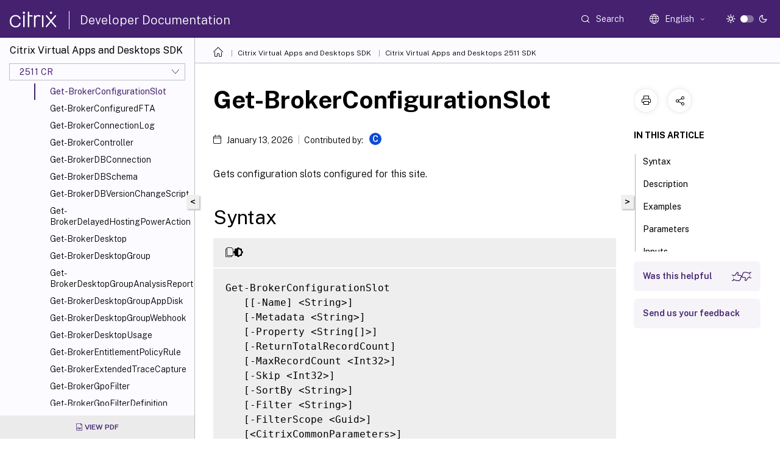

--- FILE ---
content_type: text/html; charset=UTF-8
request_url: https://developer-docs.citrix.com/en-us/citrix-virtual-apps-desktops-sdk/2511/Broker/Get-BrokerConfigurationSlot/
body_size: 30100
content:
<!DOCTYPE html>
<html lang="en" class="theme" style="visibility:hidden">
    <head>
<meta http-equiv="Content-Type" content="text/html; charset=UTF-8">
    <meta charset="UTF-8">
    <meta http-equiv="X-UA-Compatible" content="IE=edge">
    <meta name="viewport" content="width=device-width, initial-scale=1.0, maximum-scale=12.0, user-scalable=yes">
    
    
   
    <title>Get-BrokerConfigurationSlot | Citrix Virtual Apps and Desktops 2511 SDK</title>
	
    <meta name="description" content="Gets configuration slots configured for this site.textGet-BrokerConfigurationSlot -Name &lt;String -Property &lt;String -Skip &lt;Int32 -Filter &lt;String &lt;CitrixCommonParameters&lt;!--NeedCopy--.">
	
    <meta name="ctx_product" content="citrix-virtual-apps-desktops-sdk">
    
    <meta name="ctx_product_version" content="release_2511_cr">
    <meta name="lastModified" content="January 13, 2026">
<meta name="mt_fly_provider" content="">
    <meta name="lang_code" content="en-us">   
    <meta name="google-site-verification" content="N_2CpfCth0QOPc_J8OY2OvNF7mCiUgl-whuO4n-Vmuk">
    

    

      <link rel="preconnect" href="https://consent.trustarc.com" crossorigin>   

   <link rel="preconnect" href="https://fonts.gstatic.com" crossorigin>

    <link rel="preload" as="style" href="https://fonts.googleapis.com/css2?family=Public+Sans:wght@300;400;600;700&amp;display=swap">

    <link rel="stylesheet" href="https://fonts.googleapis.com/css2?family=Public+Sans:wght@300;400;600;700&amp;display=swap" media="print" onload="this.media='all'">

        
   
    <link rel="preload" as="style" href="/assets/main.css">
    <link rel="stylesheet" href="/assets/main.css">



    <link rel="canonical" href="/en-us/citrix-virtual-apps-desktops-sdk/2511/Broker/Get-BrokerConfigurationSlot.html">
    <link rel="icon" type="image/vnd.microsoft.icon" href="/assets/images/favicon.ico">
    <link rel="apple-touch-icon" href="/assets/images/apple-touch-icon.png">
  
    
    
</head>

    <body class="doc">
        <div class="docs-container-fluid">
            <div class="row no-gutters docs-header-container" id="docs-header-container-id">
                <div class="col-sm-12 col-md-12 docs-page-header">
                    
                        
<header class="docs-header clearfix">
  <!-- <button type="button" id="extra-close-button" class="close" data-dismiss="modal" aria-label="Close">
        <span aria-hidden="true">&times;</span>
    </button> -->

  <div class="md-search">
    <div class="md-search-close">
      <span class="docs-icon icon-close"></span>
    </div>
  </div>
  <div class="header-left">
    <div class="docs-icon icon-hamburger md-hamburger"></div>

    <a class="site-title" onclick="location.href='https://developer-docs.citrix.com';">
      <span class="docs-icon icon-citrix-new site-logo"></span>
      
    </a>
    <span class="header-divider"> </span>
    <a href="/en-us" class="site-title-text">Developer Documentation</a>
  </div>
  <div class="header-right">
    <div class="search-bar-container">
<!-- Button trigger modal -->
<button type="button" class="btn btn-primary search-btn-homepage" data-toggle="modal" data-target="#algoliaModal" id="search-btn">
  <span class="docs-icon icon-search"></span>
  <div class="search-box-new"> Search</div>
</button>

<input type="hidden" id="search_type" value="Type to search">
<input type="hidden" id="search_no_results" value="No results">
<input type="hidden" id="search_filter" value="Filters">
<input type="hidden" id="search_refine" value="Refine results">
<input type="hidden" id="search_clear_all" value="Clear All">
<input type="hidden" id="search_citrix_pro_doc" value="Search developer documentation">
<input type="hidden" id="search_query" value="Try a different or less specific query. Remove any selected filters. Example queries include upgrade, workspace, certificate.">
<input type="hidden" id="search_recommended" value="Recommended topics">
<input type="hidden" id="search_related_topics" value="Related topics in Citrix Tech Zone">
<input type="hidden" id="search_no_result_tech_zone" value="No results found in Tech Zone">
<input type="hidden" id="search_show_more" value="Show more in Tech Zone">
<input type="hidden" id="search_query_all" value="Search in all products">
<input type="hidden" id="search_featured" value="Featured topics">
<input type="hidden" id="search_active_filter" value="Selected filter">

  <!-- Modal -->
  <div class="modal fade" id="algoliaModal" data-backdrop="false" tabindex="-1" role="dialog" aria-labelledby="algoliaModalLabel" aria-hidden="true">
    <div class="modal-dialog modal-dialog-scrollable" role="document">
      <div class="modal-content search-modal-content">
        <div class="modal-body search-modal-body" id="modal-box-algolia">
          <div>
            <div class="search-filter-head">
              <div class="inner-div">
                <div class="close-search-modal-mobile" data-dismiss="modal" aria-label="Close">
                 <span class="docs-icon algolia-modal-close-icon icon-arrow-back-search"></span>
                </div> 
                <div id="autocomplete">
                </div>
                <div class="close-search-modal" data-dismiss="modal" aria-label="Close">
                  <p>Close</p> <span class="docs-icon icon-clearAll-search"></span>
                </div>
                <div class="mobile-filter" id="mobile-filter-button"><span class="docs-icon icon-filter"></span></div>    
              </div>
            </div>
            <div class="search-hits">
              <div class="products-heading">
                <div class="prod">
                <div class="refine-heading">Refine results</div>
                <div id="clear-refinement" class="bg-ss-clear"></div>
                </div>
                <div id="hierarchical-menu">
                  <input type="text" id="product-search" class="product-searchbox" placeholder="Search for products">
                  <p class="select-product-mobile">Select Product</p>
                </div>
              </div>
              <div class="mobile-apply-filter" id="mobile-filter-div">
                <div class="mobile-apply-filter-inner">
                  <div id="apply-filter">Apply</div>
                  <div id="clear-refinement-mobile">Clear All</div>
                </div>
              </div>
              <div id="result-div">
                <div id="query-suggestion-div"></div>
                <div class="show-filter">
                  <div id="selected-message">Selected filter</div>
                  <div id="current-refinements"></div>
                </div>
                <div id="empty-search-algolia">
                  <div class="search-icon-big">
                    <span class="docs-icon icon-search no-result"></span>
                  </div>
                  <div class="empty-message-class">
                     <div class="empty-message-line-1 modal-text-center">Search developer documentation</div>
                  </div>
                </div>
                <div id="infinite-hits-custom" class="hits-container" style="display:none;">
                </div>
              </div>
            </div>
          </div>
        </div>
      </div>
    </div>
  </div>

      <span class="docs-icon icon-search md-search-submit"></span>
    </div>
<div class="language-container">
    <button type="button" class="btn btn-default dropdown-toggle" data-toggle="dropdown" aria-haspopup="true" aria-expanded="false" onclick="loadCaptcha('language')">
        <i class="docs-icon icon-globe cx-globe lang-selected"></i>
        <span class="lang-selected-text"></span>
        <span class="docs-icon dropdown-arrow icon-arrow-down-rounded"></span>
    </button>
        
    <ul class="dropdown-menu">
        <li class="lang active lang-desktop">
            <a class='language-option' href='/en-us/citrix-virtual-apps-desktops-sdk/2511/broker/get-brokerconfigurationslot?lang-switch=true'>
                <div class="lang-p">
                    English
                </div>
            </a>
        </li>
        <li class="lang active lang-mobile">
            <a class='language-option' href='/en-us/citrix-virtual-apps-desktops-sdk/2511/broker/get-brokerconfigurationslot?lang-switch=true'>
                <div class="lang-p">
                    EN
                </div>
            </a>
        </li>
    </ul>
</div>



    <div class="light-toggle-box">
      <div class="light docs-actions-item">
        <span data-content="Light theme">
          <i class="docs-icon icon-sun"></i>
        </span>
      </div>
      <label class="switch">
        <input id="switch_theme" type="checkbox">
        <span class="slider round"></span>
      </label>
      <div class="dark docs-actions-item">
        <span data-content="Dark theme">
          <i class="docs-icon icon-moon"></i>
        </span>
      </div>
    </div>

    <button class="themebtn-switch">
      <span data-content="Light theme" class="theme-mobile">
        <i class="docs-icon icon-sun"></i>
      </span>
    </button>
  </div>
</header>


                    
					 <div id="docs-banner">
                        <div id="banner-div" style="display: none;" data-component="dismissible-item" data-expiry="1000" data-id="welcome-banner" data-type="info" data-value='&lt;div&gt;&lt;p id="text-banner"&gt;&lt;/p&gt;&lt;p id="new-banner"&gt;&lt;/p&gt;&lt;/div&gt;'></div>


                    </div>
                </div>
            </div>
            <div class="row no-gutters">
                <div class="col-sm-12 col-md-12 docs-page-content">
			<div id="invisible-recaptcha"></div>
     			 <input type="hidden" id="recaptchaVal" value="">
                    
   
<div class="row no-gutters" id="collapse">
  <div class="col-3 col-md-4 col-lg-3 content-left-wrapper">
    <div class="left-wrapper">
      
      

    
   <div class="version-name-class">
       <span class="version-name">Citrix Virtual Apps and Desktops SDK</span>
   </div>
    <div class="cx-version-options">
        <div class="dropdown">
            
            <button class="btn btn-secondary dropdown-toggle docsproductversiondropdown" type="button" data-toggle="dropdown" aria-haspopup="true" aria-expanded="false">
                <p class="version-name-container">
                     <span class="version-name">2511 CR</span>
                    
                </p>
                <span class="docs-icon icons-arrow-version-selector"></span>
                
            </button>
            <div class="dropdown-menu" aria-labelledby="dropdownMenuButton">
            
              <a class="dropdown-item" data-version-url="/en-us/citrix-virtual-apps-desktops-sdk/2511/Broker/Get-BrokerConfigurationSlot.html">2511 CR</a>
            
              <a class="dropdown-item" data-version-url="/en-us/citrix-virtual-apps-desktops-sdk/2507/Broker/Get-BrokerConfigurationSlot.html">2507 LTSR</a>
            
              <a class="dropdown-item" data-version-url="/en-us/citrix-virtual-apps-desktops-sdk/2503/Broker/Get-BrokerConfigurationSlot.html">2503 CR</a>
            
              <a class="dropdown-item" data-version-url="/en-us/citrix-virtual-apps-desktops-sdk/2411/Broker/Get-BrokerConfigurationSlot.html">2411 CR</a>
            
              <a class="dropdown-item" data-version-url="/en-us/citrix-virtual-apps-desktops-sdk/2407/Broker/Get-BrokerConfigurationSlot.html">2407 CR</a>
            
              <a class="dropdown-item" data-version-url="/en-us/citrix-virtual-apps-desktops-sdk/2402/Broker/Get-BrokerConfigurationSlot.html">2402 LTSR</a>
            
              <a class="dropdown-item" data-version-url="/en-us/citrix-virtual-apps-desktops-sdk/2311/Broker/Get-BrokerConfigurationSlot.html">2311 CR</a>
            
              <a class="dropdown-item" data-version-url="/en-us/citrix-virtual-apps-desktops-sdk/2305/Broker/Get-BrokerConfigurationSlot.html">2305 CR</a>
            
              <a class="dropdown-item" data-version-url="/en-us/citrix-virtual-apps-desktops-sdk/2303/Broker/Get-BrokerConfigurationSlot.html">2303 CR</a>
            
              <a class="dropdown-item" data-version-url="/en-us/citrix-virtual-apps-desktops-sdk/2212/Broker/Get-BrokerConfigurationSlot.html">2212 CR</a>
            
              <a class="dropdown-item" data-version-url="/en-us/citrix-virtual-apps-desktops-sdk/2209/Broker/Get-BrokerConfigurationSlot.html">2209 CR</a>
            
              <a class="dropdown-item" data-version-url="/en-us/citrix-virtual-apps-desktops-sdk/2206/Broker/Get-BrokerConfigurationSlot.html">2206 CR</a>
            
              <a class="dropdown-item" data-version-url="/en-us/citrix-virtual-apps-desktops-sdk/2203/Broker/Get-BrokerConfigurationSlot.html">2203 LTSR</a>
            
              <a class="dropdown-item" data-version-url="/en-us/citrix-virtual-apps-desktops-sdk/2112/Broker/Get-BrokerConfigurationSlot.html">2112 CR</a>
            
              <a class="dropdown-item" data-version-url="/en-us/citrix-virtual-apps-desktops-sdk/2109/Broker/Get-BrokerConfigurationSlot.html">2109 CR</a>
            
              <a class="dropdown-item" data-version-url="/en-us/citrix-virtual-apps-desktops-sdk/2103/Broker/Get-BrokerConfigurationSlot.html">2103 CR</a>
            
              <a class="dropdown-item" data-version-url="/en-us/citrix-virtual-apps-desktops-sdk/1912/Broker/Get-BrokerConfigurationSlot.html">1912 LTSR</a>
            
            </div>
        </div>
    </div>


<div class="left-nav">
    <div class="overlay"></div>
    <ul class="ctx-sub-menu scrollable">
                <li>
                    
                    <p>
                    
                        
                        
                        
                        
                        <a href='/en-us/citrix-virtual-apps-desktops-sdk/2511'>
                            Overview
                            
                            
                        </a>
                    </p>
                 </li>
                <li>
                    
                    <p>
                    
                        
                        
                        
                        
                        <a href='/en-us/citrix-virtual-apps-desktops-sdk/2511/about_citrixcommonparameters'>
                            about_CitrixCommonParameters
                            
                            
                        </a>
                    </p>
                 </li>
                <li>
                    
                    <p>
                    
                        
                        
                        
                        
                        <a href='/en-us/citrix-virtual-apps-desktops-sdk/2511/group-policy-sdk-usage'>
                            Citrix Group Policy Provider
                            
                            
                        </a>
                    </p>
                 </li>
                <li>
                    
                    <p>
                    
                        
                        
                        
                        
                        <a href='/en-us/citrix-virtual-apps-desktops-sdk/2511/getting-started'>
                            Getting started with the SDK
                            
                            
                        </a>
                    </p>
                 </li>
                <li>
                    
                    <p>
                    
                        
                        
                        
                        
                        <a href='/en-us/citrix-virtual-apps-desktops-sdk/2511/release_notes'>
                            Release Notes
                            
                            
                        </a>
                    </p>
                 </li>
                <li>
                    
                    <p>
                    
                        
                        
                        
                        
                        <a href='/en-us/citrix-virtual-apps-desktops-sdk/2511/understanding-xendesktop-administration-model'>
                            Understanding the Citrix Virtual Apps and Desktops Administration Model
                            
                            
                        </a>
                    </p>
                 </li>
                <li class="has-sub-nav-li">
                    
                    <p>
                        <span class="ctx-sub-menu-group-link has-sub-nav docs-icon icon-arrow-down-rounded"></span>
                    
                        
                        
                        
                        
                        <a class='ctx-sub-menu-group-title' href='/en-us/citrix-virtual-apps-desktops-sdk/2511/examples/creating-a-catalog'>
                            Examples
                            
                            
                        </a>
                    </p>
                        <ul id="ctx-sub-menu-children" class="ctx-sub-menu-closed">
                                <li>
                                    <p>  
                                        <a href='/en-us/citrix-virtual-apps-desktops-sdk/2511/examples/creating-a-catalog'>Creating a Catalog</a>
                                </p>
</li>
                                <li>
                                    <p>  
                                        <a href='/en-us/citrix-virtual-apps-desktops-sdk/2511/examples/creating-a-delivery-group'>Creating a Delivery Group</a>
                                </p>
</li>
                                <li>
                                    <p>  
                                        <a href='/en-us/citrix-virtual-apps-desktops-sdk/2511/examples/creating-and-configuring-a-host'>Creating and configuring a hosting connection</a>
                                </p>
</li>
                                <li>
                                    <p>  
                                        <a href='/en-us/citrix-virtual-apps-desktops-sdk/2511/examples/getting-load-balancing-information'>Getting load balancing information</a>
                                </p>
</li>
                        </ul>
                 </li>
                <li class="has-sub-nav-li">
                    
                    <p>
                        <span class="ctx-sub-menu-group-link has-sub-nav docs-icon icon-arrow-down-rounded"></span>
                    
                        
                        
                        
                        
                        <a class='ctx-sub-menu-group-title' href='/en-us/citrix-virtual-apps-desktops-sdk/2511/adidentity/about_acctadidentitysnapin'>
                            ADIdentity
                            
                            
                        </a>
                    </p>
                        <ul id="ctx-sub-menu-children" class="ctx-sub-menu-closed">
                                <li>
                                    <p>  
                                        <a href='/en-us/citrix-virtual-apps-desktops-sdk/2511/adidentity/about_acctadidentitysnapin'>about_AcctADIdentitySnapIn</a>
                                </p>
</li>
                                <li>
                                    <p>  
                                        <a href='/en-us/citrix-virtual-apps-desktops-sdk/2511/adidentity/about_acct_filtering'>about_Acct_Filtering</a>
                                </p>
</li>
                                <li>
                                    <p>  
                                        <a href='/en-us/citrix-virtual-apps-desktops-sdk/2511/adidentity/add-acctadaccount'>Add-AcctADAccount</a>
                                </p>
</li>
                                <li>
                                    <p>  
                                        <a href='/en-us/citrix-virtual-apps-desktops-sdk/2511/adidentity/add-acctazureadsecuritygroupmember'>Add-AcctAzureADSecurityGroupMember</a>
                                </p>
</li>
                                <li>
                                    <p>  
                                        <a href='/en-us/citrix-virtual-apps-desktops-sdk/2511/adidentity/add-acctidentity'>Add-AcctIdentity</a>
                                </p>
</li>
                                <li>
                                    <p>  
                                        <a href='/en-us/citrix-virtual-apps-desktops-sdk/2511/adidentity/add-acctidentitypoolscope'>Add-AcctIdentityPoolScope</a>
                                </p>
</li>
                                <li>
                                    <p>  
                                        <a href='/en-us/citrix-virtual-apps-desktops-sdk/2511/adidentity/add-acctserviceaccountscope'>Add-AcctServiceAccountScope</a>
                                </p>
</li>
                                <li>
                                    <p>  
                                        <a href='/en-us/citrix-virtual-apps-desktops-sdk/2511/adidentity/copy-acctidentitypool'>Copy-AcctIdentityPool</a>
                                </p>
</li>
                                <li>
                                    <p>  
                                        <a href='/en-us/citrix-virtual-apps-desktops-sdk/2511/adidentity/export-acctidentitypool'>Export-AcctIdentityPool</a>
                                </p>
</li>
                                <li>
                                    <p>  
                                        <a href='/en-us/citrix-virtual-apps-desktops-sdk/2511/adidentity/get-acctadaccount'>Get-AcctADAccount</a>
                                </p>
</li>
                                <li>
                                    <p>  
                                        <a href='/en-us/citrix-virtual-apps-desktops-sdk/2511/adidentity/get-acctazureadsecuritygroup'>Get-AcctAzureADSecurityGroup</a>
                                </p>
</li>
                                <li>
                                    <p>  
                                        <a href='/en-us/citrix-virtual-apps-desktops-sdk/2511/adidentity/get-acctazureadsecuritygroupmember'>Get-AcctAzureADSecurityGroupMember</a>
                                </p>
</li>
                                <li>
                                    <p>  
                                        <a href='/en-us/citrix-virtual-apps-desktops-sdk/2511/adidentity/get-acctdbconnection'>Get-AcctDBConnection</a>
                                </p>
</li>
                                <li>
                                    <p>  
                                        <a href='/en-us/citrix-virtual-apps-desktops-sdk/2511/adidentity/get-acctdbschema'>Get-AcctDBSchema</a>
                                </p>
</li>
                                <li>
                                    <p>  
                                        <a href='/en-us/citrix-virtual-apps-desktops-sdk/2511/adidentity/get-acctdbversionchangescript'>Get-AcctDBVersionChangeScript</a>
                                </p>
</li>
                                <li>
                                    <p>  
                                        <a href='/en-us/citrix-virtual-apps-desktops-sdk/2511/adidentity/get-acctidentity'>Get-AcctIdentity</a>
                                </p>
</li>
                                <li>
                                    <p>  
                                        <a href='/en-us/citrix-virtual-apps-desktops-sdk/2511/adidentity/get-acctidentitypool'>Get-AcctIdentityPool</a>
                                </p>
</li>
                                <li>
                                    <p>  
                                        <a href='/en-us/citrix-virtual-apps-desktops-sdk/2511/adidentity/get-acctinstalleddbversion'>Get-AcctInstalledDBVersion</a>
                                </p>
</li>
                                <li>
                                    <p>  
                                        <a href='/en-us/citrix-virtual-apps-desktops-sdk/2511/adidentity/get-acctscopedobject'>Get-AcctScopedObject</a>
                                </p>
</li>
                                <li>
                                    <p>  
                                        <a href='/en-us/citrix-virtual-apps-desktops-sdk/2511/adidentity/get-acctservice'>Get-AcctService</a>
                                </p>
</li>
                                <li>
                                    <p>  
                                        <a href='/en-us/citrix-virtual-apps-desktops-sdk/2511/adidentity/get-acctserviceaccount'>Get-AcctServiceAccount</a>
                                </p>
</li>
                                <li>
                                    <p>  
                                        <a href='/en-us/citrix-virtual-apps-desktops-sdk/2511/adidentity/get-acctserviceaccountidentitypool'>Get-AcctServiceAccountIdentityPool</a>
                                </p>
</li>
                                <li>
                                    <p>  
                                        <a href='/en-us/citrix-virtual-apps-desktops-sdk/2511/adidentity/get-acctserviceaddedcapability'>Get-AcctServiceAddedCapability</a>
                                </p>
</li>
                                <li>
                                    <p>  
                                        <a href='/en-us/citrix-virtual-apps-desktops-sdk/2511/adidentity/get-acctserviceinstance'>Get-AcctServiceInstance</a>
                                </p>
</li>
                                <li>
                                    <p>  
                                        <a href='/en-us/citrix-virtual-apps-desktops-sdk/2511/adidentity/get-acctservicestatus'>Get-AcctServiceStatus</a>
                                </p>
</li>
                                <li>
                                    <p>  
                                        <a href='/en-us/citrix-virtual-apps-desktops-sdk/2511/adidentity/import-acctidentitypool'>Import-AcctIdentityPool</a>
                                </p>
</li>
                                <li>
                                    <p>  
                                        <a href='/en-us/citrix-virtual-apps-desktops-sdk/2511/adidentity/new-acctadaccount'>New-AcctADAccount</a>
                                </p>
</li>
                                <li>
                                    <p>  
                                        <a href='/en-us/citrix-virtual-apps-desktops-sdk/2511/adidentity/new-acctidentity'>New-AcctIdentity</a>
                                </p>
</li>
                                <li>
                                    <p>  
                                        <a href='/en-us/citrix-virtual-apps-desktops-sdk/2511/adidentity/new-acctidentitypool'>New-AcctIdentityPool</a>
                                </p>
</li>
                                <li>
                                    <p>  
                                        <a href='/en-us/citrix-virtual-apps-desktops-sdk/2511/adidentity/new-acctserviceaccount'>New-AcctServiceAccount</a>
                                </p>
</li>
                                <li>
                                    <p>  
                                        <a href='/en-us/citrix-virtual-apps-desktops-sdk/2511/adidentity/remove-acctadaccount'>Remove-AcctADAccount</a>
                                </p>
</li>
                                <li>
                                    <p>  
                                        <a href='/en-us/citrix-virtual-apps-desktops-sdk/2511/adidentity/remove-acctidentity'>Remove-AcctIdentity</a>
                                </p>
</li>
                                <li>
                                    <p>  
                                        <a href='/en-us/citrix-virtual-apps-desktops-sdk/2511/adidentity/remove-acctidentitypool'>Remove-AcctIdentityPool</a>
                                </p>
</li>
                                <li>
                                    <p>  
                                        <a href='/en-us/citrix-virtual-apps-desktops-sdk/2511/adidentity/remove-acctidentitypoolmetadata'>Remove-AcctIdentityPoolMetadata</a>
                                </p>
</li>
                                <li>
                                    <p>  
                                        <a href='/en-us/citrix-virtual-apps-desktops-sdk/2511/adidentity/remove-acctidentitypoolscope'>Remove-AcctIdentityPoolScope</a>
                                </p>
</li>
                                <li>
                                    <p>  
                                        <a href='/en-us/citrix-virtual-apps-desktops-sdk/2511/adidentity/remove-acctserviceaccount'>Remove-AcctServiceAccount</a>
                                </p>
</li>
                                <li>
                                    <p>  
                                        <a href='/en-us/citrix-virtual-apps-desktops-sdk/2511/adidentity/remove-acctserviceaccountazureaduser'>Remove-AcctServiceAccountAzureADUser</a>
                                </p>
</li>
                                <li>
                                    <p>  
                                        <a href='/en-us/citrix-virtual-apps-desktops-sdk/2511/adidentity/remove-acctserviceaccountscope'>Remove-AcctServiceAccountScope</a>
                                </p>
</li>
                                <li>
                                    <p>  
                                        <a href='/en-us/citrix-virtual-apps-desktops-sdk/2511/adidentity/remove-acctservicemetadata'>Remove-AcctServiceMetadata</a>
                                </p>
</li>
                                <li>
                                    <p>  
                                        <a href='/en-us/citrix-virtual-apps-desktops-sdk/2511/adidentity/rename-acctidentitypool'>Rename-AcctIdentityPool</a>
                                </p>
</li>
                                <li>
                                    <p>  
                                        <a href='/en-us/citrix-virtual-apps-desktops-sdk/2511/adidentity/repair-acctadaccount'>Repair-AcctADAccount</a>
                                </p>
</li>
                                <li>
                                    <p>  
                                        <a href='/en-us/citrix-virtual-apps-desktops-sdk/2511/adidentity/repair-acctidentity'>Repair-AcctIdentity</a>
                                </p>
</li>
                                <li>
                                    <p>  
                                        <a href='/en-us/citrix-virtual-apps-desktops-sdk/2511/adidentity/reset-acctenabledfeaturelist'>Reset-AcctEnabledFeatureList</a>
                                </p>
</li>
                                <li>
                                    <p>  
                                        <a href='/en-us/citrix-virtual-apps-desktops-sdk/2511/adidentity/reset-acctidentity'>Reset-AcctIdentity</a>
                                </p>
</li>
                                <li>
                                    <p>  
                                        <a href='/en-us/citrix-virtual-apps-desktops-sdk/2511/adidentity/reset-acctservicegroupmembership'>Reset-AcctServiceGroupMembership</a>
                                </p>
</li>
                                <li>
                                    <p>  
                                        <a href='/en-us/citrix-virtual-apps-desktops-sdk/2511/adidentity/set-acctadaccountusercert'>Set-AcctADAccountUserCert</a>
                                </p>
</li>
                                <li>
                                    <p>  
                                        <a href='/en-us/citrix-virtual-apps-desktops-sdk/2511/adidentity/set-acctdbconnection'>Set-AcctDBConnection</a>
                                </p>
</li>
                                <li>
                                    <p>  
                                        <a href='/en-us/citrix-virtual-apps-desktops-sdk/2511/adidentity/set-acctdbcredentials'>Set-AcctDBCredentials</a>
                                </p>
</li>
                                <li>
                                    <p>  
                                        <a href='/en-us/citrix-virtual-apps-desktops-sdk/2511/adidentity/set-acctidentitypool'>Set-AcctIdentityPool</a>
                                </p>
</li>
                                <li>
                                    <p>  
                                        <a href='/en-us/citrix-virtual-apps-desktops-sdk/2511/adidentity/set-acctidentitypoolmetadata'>Set-AcctIdentityPoolMetadata</a>
                                </p>
</li>
                                <li>
                                    <p>  
                                        <a href='/en-us/citrix-virtual-apps-desktops-sdk/2511/adidentity/set-acctserviceaccount'>Set-AcctServiceAccount</a>
                                </p>
</li>
                                <li>
                                    <p>  
                                        <a href='/en-us/citrix-virtual-apps-desktops-sdk/2511/adidentity/set-acctserviceaccountcapabilityeffectivescope'>Set-AcctServiceAccountCapabilityEffectiveScope</a>
                                </p>
</li>
                                <li>
                                    <p>  
                                        <a href='/en-us/citrix-virtual-apps-desktops-sdk/2511/adidentity/set-acctservicemetadata'>Set-AcctServiceMetadata</a>
                                </p>
</li>
                                <li>
                                    <p>  
                                        <a href='/en-us/citrix-virtual-apps-desktops-sdk/2511/adidentity/test-acctdbconnection'>Test-AcctDBConnection</a>
                                </p>
</li>
                                <li>
                                    <p>  
                                        <a href='/en-us/citrix-virtual-apps-desktops-sdk/2511/adidentity/test-acctidentitypoolnameavailable'>Test-AcctIdentityPoolNameAvailable</a>
                                </p>
</li>
                                <li>
                                    <p>  
                                        <a href='/en-us/citrix-virtual-apps-desktops-sdk/2511/adidentity/unlock-acctadaccount'>Unlock-AcctADAccount</a>
                                </p>
</li>
                                <li>
                                    <p>  
                                        <a href='/en-us/citrix-virtual-apps-desktops-sdk/2511/adidentity/unlock-acctidentity'>Unlock-AcctIdentity</a>
                                </p>
</li>
                                <li>
                                    <p>  
                                        <a href='/en-us/citrix-virtual-apps-desktops-sdk/2511/adidentity/unlock-acctidentitypool'>Unlock-AcctIdentityPool</a>
                                </p>
</li>
                                <li>
                                    <p>  
                                        <a href='/en-us/citrix-virtual-apps-desktops-sdk/2511/adidentity/update-acctadaccount'>Update-AcctADAccount</a>
                                </p>
</li>
                                <li>
                                    <p>  
                                        <a href='/en-us/citrix-virtual-apps-desktops-sdk/2511/adidentity/update-acctidentity'>Update-AcctIdentity</a>
                                </p>
</li>
                        </ul>
                 </li>
                <li class="has-sub-nav-li">
                    
                    <p>
                        <span class="ctx-sub-menu-group-link has-sub-nav docs-icon icon-arrow-down-rounded"></span>
                    
                        
                        
                        
                        
                        <a class='ctx-sub-menu-group-title' href='/en-us/citrix-virtual-apps-desktops-sdk/2511/analytics/about_analyticsanalyticssnapin'>
                            Analytics
                            
                            
                        </a>
                    </p>
                        <ul id="ctx-sub-menu-children" class="ctx-sub-menu-closed">
                                <li>
                                    <p>  
                                        <a href='/en-us/citrix-virtual-apps-desktops-sdk/2511/analytics/about_analyticsanalyticssnapin'>about_AnalyticsAnalyticsSnapIn</a>
                                </p>
</li>
                                <li>
                                    <p>  
                                        <a href='/en-us/citrix-virtual-apps-desktops-sdk/2511/analytics/about_analytics_filtering'>about_Analytics_Filtering</a>
                                </p>
</li>
                                <li>
                                    <p>  
                                        <a href='/en-us/citrix-virtual-apps-desktops-sdk/2511/analytics/get-analyticsdbconnection'>Get-AnalyticsDBConnection</a>
                                </p>
</li>
                                <li>
                                    <p>  
                                        <a href='/en-us/citrix-virtual-apps-desktops-sdk/2511/analytics/get-analyticsdbschema'>Get-AnalyticsDBSchema</a>
                                </p>
</li>
                                <li>
                                    <p>  
                                        <a href='/en-us/citrix-virtual-apps-desktops-sdk/2511/analytics/get-analyticsdbversionchangescript'>Get-AnalyticsDBVersionChangeScript</a>
                                </p>
</li>
                                <li>
                                    <p>  
                                        <a href='/en-us/citrix-virtual-apps-desktops-sdk/2511/analytics/get-analyticsinstalleddbversion'>Get-AnalyticsInstalledDBVersion</a>
                                </p>
</li>
                                <li>
                                    <p>  
                                        <a href='/en-us/citrix-virtual-apps-desktops-sdk/2511/analytics/get-analyticsservice'>Get-AnalyticsService</a>
                                </p>
</li>
                                <li>
                                    <p>  
                                        <a href='/en-us/citrix-virtual-apps-desktops-sdk/2511/analytics/get-analyticsserviceaddedcapability'>Get-AnalyticsServiceAddedCapability</a>
                                </p>
</li>
                                <li>
                                    <p>  
                                        <a href='/en-us/citrix-virtual-apps-desktops-sdk/2511/analytics/get-analyticsserviceinstance'>Get-AnalyticsServiceInstance</a>
                                </p>
</li>
                                <li>
                                    <p>  
                                        <a href='/en-us/citrix-virtual-apps-desktops-sdk/2511/analytics/get-analyticsservicestatus'>Get-AnalyticsServiceStatus</a>
                                </p>
</li>
                                <li>
                                    <p>  
                                        <a href='/en-us/citrix-virtual-apps-desktops-sdk/2511/analytics/get-analyticssite'>Get-AnalyticsSite</a>
                                </p>
</li>
                                <li>
                                    <p>  
                                        <a href='/en-us/citrix-virtual-apps-desktops-sdk/2511/analytics/import-analyticsdatadefinition'>Import-AnalyticsDataDefinition</a>
                                </p>
</li>
                                <li>
                                    <p>  
                                        <a href='/en-us/citrix-virtual-apps-desktops-sdk/2511/analytics/remove-analyticsservicemetadata'>Remove-AnalyticsServiceMetadata</a>
                                </p>
</li>
                                <li>
                                    <p>  
                                        <a href='/en-us/citrix-virtual-apps-desktops-sdk/2511/analytics/reset-analyticsenabledfeaturelist'>Reset-AnalyticsEnabledFeatureList</a>
                                </p>
</li>
                                <li>
                                    <p>  
                                        <a href='/en-us/citrix-virtual-apps-desktops-sdk/2511/analytics/reset-analyticsservicegroupmembership'>Reset-AnalyticsServiceGroupMembership</a>
                                </p>
</li>
                                <li>
                                    <p>  
                                        <a href='/en-us/citrix-virtual-apps-desktops-sdk/2511/analytics/set-analyticsdbconnection'>Set-AnalyticsDBConnection</a>
                                </p>
</li>
                                <li>
                                    <p>  
                                        <a href='/en-us/citrix-virtual-apps-desktops-sdk/2511/analytics/set-analyticsdbcredentials'>Set-AnalyticsDBCredentials</a>
                                </p>
</li>
                                <li>
                                    <p>  
                                        <a href='/en-us/citrix-virtual-apps-desktops-sdk/2511/analytics/set-analyticsservicemetadata'>Set-AnalyticsServiceMetadata</a>
                                </p>
</li>
                                <li>
                                    <p>  
                                        <a href='/en-us/citrix-virtual-apps-desktops-sdk/2511/analytics/set-analyticssite'>Set-AnalyticsSite</a>
                                </p>
</li>
                                <li>
                                    <p>  
                                        <a href='/en-us/citrix-virtual-apps-desktops-sdk/2511/analytics/test-analyticsdbconnection'>Test-AnalyticsDBConnection</a>
                                </p>
</li>
                        </ul>
                 </li>
                <li class="has-sub-nav-li">
                    
                    <p>
                        <span class="ctx-sub-menu-group-link has-sub-nav docs-icon icon-arrow-down-rounded"></span>
                    
                        
                        
                        
                        
                        <a class='ctx-sub-menu-group-title' href='/en-us/citrix-virtual-apps-desktops-sdk/2511/applibrary/about_applibapplibrarysnapin'>
                            AppLibrary
                            
                            
                        </a>
                    </p>
                        <ul id="ctx-sub-menu-children" class="ctx-sub-menu-closed">
                                <li>
                                    <p>  
                                        <a href='/en-us/citrix-virtual-apps-desktops-sdk/2511/applibrary/about_applibapplibrarysnapin'>about_AppLibAppLibrarySnapin</a>
                                </p>
</li>
                                <li>
                                    <p>  
                                        <a href='/en-us/citrix-virtual-apps-desktops-sdk/2511/applibrary/about_applib_filtering'>about_AppLib_Filtering</a>
                                </p>
</li>
                                <li>
                                    <p>  
                                        <a href='/en-us/citrix-virtual-apps-desktops-sdk/2511/applibrary/add-applibisolationgrouppackage'>Add-AppLibIsolationGroupPackage</a>
                                </p>
</li>
                                <li>
                                    <p>  
                                        <a href='/en-us/citrix-virtual-apps-desktops-sdk/2511/applibrary/get-applibappattachapplicationspolicy'>Get-AppLibAppAttachApplicationsPolicy</a>
                                </p>
</li>
                                <li>
                                    <p>  
                                        <a href='/en-us/citrix-virtual-apps-desktops-sdk/2511/applibrary/get-applibappvapplication'>Get-AppLibAppVApplication</a>
                                </p>
</li>
                                <li>
                                    <p>  
                                        <a href='/en-us/citrix-virtual-apps-desktops-sdk/2511/applibrary/get-applibappvapplicationinfo'>Get-AppLibAppVApplicationInfo</a>
                                </p>
</li>
                                <li>
                                    <p>  
                                        <a href='/en-us/citrix-virtual-apps-desktops-sdk/2511/applibrary/get-applibappvapplicationspolicy'>Get-AppLibAppVApplicationsPolicy</a>
                                </p>
</li>
                                <li>
                                    <p>  
                                        <a href='/en-us/citrix-virtual-apps-desktops-sdk/2511/applibrary/get-applibappvpackage'>Get-AppLibAppVPackage</a>
                                </p>
</li>
                                <li>
                                    <p>  
                                        <a href='/en-us/citrix-virtual-apps-desktops-sdk/2511/applibrary/get-applibappvserver'>Get-AppLibAppVServer</a>
                                </p>
</li>
                                <li>
                                    <p>  
                                        <a href='/en-us/citrix-virtual-apps-desktops-sdk/2511/applibrary/get-applibcloudpagerapplicationspolicy'>Get-AppLibCloudpagerApplicationsPolicy</a>
                                </p>
</li>
                                <li>
                                    <p>  
                                        <a href='/en-us/citrix-virtual-apps-desktops-sdk/2511/applibrary/get-applibcloudpagingapplicationspolicy'>Get-AppLibCloudpagingApplicationsPolicy</a>
                                </p>
</li>
                                <li>
                                    <p>  
                                        <a href='/en-us/citrix-virtual-apps-desktops-sdk/2511/applibrary/get-applibdbconnection'>Get-AppLibDBConnection</a>
                                </p>
</li>
                                <li>
                                    <p>  
                                        <a href='/en-us/citrix-virtual-apps-desktops-sdk/2511/applibrary/get-applibdbschema'>Get-AppLibDBSchema</a>
                                </p>
</li>
                                <li>
                                    <p>  
                                        <a href='/en-us/citrix-virtual-apps-desktops-sdk/2511/applibrary/get-applibdbversionchangescript'>Get-AppLibDBVersionChangeScript</a>
                                </p>
</li>
                                <li>
                                    <p>  
                                        <a href='/en-us/citrix-virtual-apps-desktops-sdk/2511/applibrary/get-applibelasticapplayerapplicationspolicy'>Get-AppLibElasticAppLayerApplicationsPolicy</a>
                                </p>
</li>
                                <li>
                                    <p>  
                                        <a href='/en-us/citrix-virtual-apps-desktops-sdk/2511/applibrary/get-applibflexappapplicationspolicy'>Get-AppLibFlexAppApplicationsPolicy</a>
                                </p>
</li>
                                <li>
                                    <p>  
                                        <a href='/en-us/citrix-virtual-apps-desktops-sdk/2511/applibrary/get-applibinstalleddbversion'>Get-AppLibInstalledDBVersion</a>
                                </p>
</li>
                                <li>
                                    <p>  
                                        <a href='/en-us/citrix-virtual-apps-desktops-sdk/2511/applibrary/get-applibisolationgroup'>Get-AppLibIsolationGroup</a>
                                </p>
</li>
                                <li>
                                    <p>  
                                        <a href='/en-us/citrix-virtual-apps-desktops-sdk/2511/applibrary/get-applibisolationgrouppackage'>Get-AppLibIsolationGroupPackage</a>
                                </p>
</li>
                                <li>
                                    <p>  
                                        <a href='/en-us/citrix-virtual-apps-desktops-sdk/2511/applibrary/get-appliblibrary'>Get-AppLibLibrary</a>
                                </p>
</li>
                                <li>
                                    <p>  
                                        <a href='/en-us/citrix-virtual-apps-desktops-sdk/2511/applibrary/get-applibmsixapplicationspolicy'>Get-AppLibMsixApplicationsPolicy</a>
                                </p>
</li>
                                <li>
                                    <p>  
                                        <a href='/en-us/citrix-virtual-apps-desktops-sdk/2511/applibrary/get-applibpackagediscovery'>Get-AppLibPackageDiscovery</a>
                                </p>
</li>
                                <li>
                                    <p>  
                                        <a href='/en-us/citrix-virtual-apps-desktops-sdk/2511/applibrary/get-applibpackagediscoveryprofile'>Get-AppLibPackageDiscoveryProfile</a>
                                </p>
</li>
                                <li>
                                    <p>  
                                        <a href='/en-us/citrix-virtual-apps-desktops-sdk/2511/applibrary/get-applibservice'>Get-AppLibService</a>
                                </p>
</li>
                                <li>
                                    <p>  
                                        <a href='/en-us/citrix-virtual-apps-desktops-sdk/2511/applibrary/get-applibserviceaddedcapability'>Get-AppLibServiceAddedCapability</a>
                                </p>
</li>
                                <li>
                                    <p>  
                                        <a href='/en-us/citrix-virtual-apps-desktops-sdk/2511/applibrary/get-applibserviceconfigurationdata'>Get-AppLibServiceConfigurationData</a>
                                </p>
</li>
                                <li>
                                    <p>  
                                        <a href='/en-us/citrix-virtual-apps-desktops-sdk/2511/applibrary/get-applibserviceinstance'>Get-AppLibServiceInstance</a>
                                </p>
</li>
                                <li>
                                    <p>  
                                        <a href='/en-us/citrix-virtual-apps-desktops-sdk/2511/applibrary/get-applibservicestatus'>Get-AppLibServiceStatus</a>
                                </p>
</li>
                                <li>
                                    <p>  
                                        <a href='/en-us/citrix-virtual-apps-desktops-sdk/2511/applibrary/new-applibappvapppublishedevent'>New-AppLibAppVAppPublishedEvent</a>
                                </p>
</li>
                                <li>
                                    <p>  
                                        <a href='/en-us/citrix-virtual-apps-desktops-sdk/2511/applibrary/new-applibappvpackage'>New-AppLibAppVPackage</a>
                                </p>
</li>
                                <li>
                                    <p>  
                                        <a href='/en-us/citrix-virtual-apps-desktops-sdk/2511/applibrary/new-applibappvpackagerepositoryevent'>New-AppLibAppVPackageRepositoryEvent</a>
                                </p>
</li>
                                <li>
                                    <p>  
                                        <a href='/en-us/citrix-virtual-apps-desktops-sdk/2511/applibrary/new-applibisolationgroup'>New-AppLibIsolationGroup</a>
                                </p>
</li>
                                <li>
                                    <p>  
                                        <a href='/en-us/citrix-virtual-apps-desktops-sdk/2511/applibrary/new-applibpackagediscovery'>New-AppLibPackageDiscovery</a>
                                </p>
</li>
                                <li>
                                    <p>  
                                        <a href='/en-us/citrix-virtual-apps-desktops-sdk/2511/applibrary/new-applibpackagediscoveryprofile'>New-AppLibPackageDiscoveryProfile</a>
                                </p>
</li>
                                <li>
                                    <p>  
                                        <a href='/en-us/citrix-virtual-apps-desktops-sdk/2511/applibrary/remove-applibappvapplicationmetadata'>Remove-AppLibAppVApplicationMetadata</a>
                                </p>
</li>
                                <li>
                                    <p>  
                                        <a href='/en-us/citrix-virtual-apps-desktops-sdk/2511/applibrary/remove-applibappvpackage'>Remove-AppLibAppVPackage</a>
                                </p>
</li>
                                <li>
                                    <p>  
                                        <a href='/en-us/citrix-virtual-apps-desktops-sdk/2511/applibrary/remove-applibappvpackagemetadata'>Remove-AppLibAppVPackageMetadata</a>
                                </p>
</li>
                                <li>
                                    <p>  
                                        <a href='/en-us/citrix-virtual-apps-desktops-sdk/2511/applibrary/remove-applibappvserver'>Remove-AppLibAppVServer</a>
                                </p>
</li>
                                <li>
                                    <p>  
                                        <a href='/en-us/citrix-virtual-apps-desktops-sdk/2511/applibrary/remove-applibisolationgroup'>Remove-AppLibIsolationGroup</a>
                                </p>
</li>
                                <li>
                                    <p>  
                                        <a href='/en-us/citrix-virtual-apps-desktops-sdk/2511/applibrary/remove-applibisolationgroupmetadata'>Remove-AppLibIsolationGroupMetadata</a>
                                </p>
</li>
                                <li>
                                    <p>  
                                        <a href='/en-us/citrix-virtual-apps-desktops-sdk/2511/applibrary/remove-applibisolationgrouppackage'>Remove-AppLibIsolationGroupPackage</a>
                                </p>
</li>
                                <li>
                                    <p>  
                                        <a href='/en-us/citrix-virtual-apps-desktops-sdk/2511/applibrary/remove-appliblibrarymetadata'>Remove-AppLibLibraryMetadata</a>
                                </p>
</li>
                                <li>
                                    <p>  
                                        <a href='/en-us/citrix-virtual-apps-desktops-sdk/2511/applibrary/remove-applibpackagediscoveryprofile'>Remove-AppLibPackageDiscoveryProfile</a>
                                </p>
</li>
                                <li>
                                    <p>  
                                        <a href='/en-us/citrix-virtual-apps-desktops-sdk/2511/applibrary/remove-applibserviceconfigurationdata'>Remove-AppLibServiceConfigurationData</a>
                                </p>
</li>
                                <li>
                                    <p>  
                                        <a href='/en-us/citrix-virtual-apps-desktops-sdk/2511/applibrary/remove-applibservicemetadata'>Remove-AppLibServiceMetadata</a>
                                </p>
</li>
                                <li>
                                    <p>  
                                        <a href='/en-us/citrix-virtual-apps-desktops-sdk/2511/applibrary/reset-applibenabledfeaturelist'>Reset-AppLibEnabledFeatureList</a>
                                </p>
</li>
                                <li>
                                    <p>  
                                        <a href='/en-us/citrix-virtual-apps-desktops-sdk/2511/applibrary/reset-applibservicegroupmembership'>Reset-AppLibServiceGroupMembership</a>
                                </p>
</li>
                                <li>
                                    <p>  
                                        <a href='/en-us/citrix-virtual-apps-desktops-sdk/2511/applibrary/set-applibappvapplicationmetadata'>Set-AppLibAppVApplicationMetadata</a>
                                </p>
</li>
                                <li>
                                    <p>  
                                        <a href='/en-us/citrix-virtual-apps-desktops-sdk/2511/applibrary/set-applibappvpackagemetadata'>Set-AppLibAppVPackageMetadata</a>
                                </p>
</li>
                                <li>
                                    <p>  
                                        <a href='/en-us/citrix-virtual-apps-desktops-sdk/2511/applibrary/set-applibdbconnection'>Set-AppLibDBConnection</a>
                                </p>
</li>
                                <li>
                                    <p>  
                                        <a href='/en-us/citrix-virtual-apps-desktops-sdk/2511/applibrary/set-applibdbcredentials'>Set-AppLibDBCredentials</a>
                                </p>
</li>
                                <li>
                                    <p>  
                                        <a href='/en-us/citrix-virtual-apps-desktops-sdk/2511/applibrary/set-applibisolationgroup'>Set-AppLibIsolationGroup</a>
                                </p>
</li>
                                <li>
                                    <p>  
                                        <a href='/en-us/citrix-virtual-apps-desktops-sdk/2511/applibrary/set-applibisolationgroupmetadata'>Set-AppLibIsolationGroupMetadata</a>
                                </p>
</li>
                                <li>
                                    <p>  
                                        <a href='/en-us/citrix-virtual-apps-desktops-sdk/2511/applibrary/set-applibisolationgrouppackage'>Set-AppLibIsolationGroupPackage</a>
                                </p>
</li>
                                <li>
                                    <p>  
                                        <a href='/en-us/citrix-virtual-apps-desktops-sdk/2511/applibrary/set-appliblibrarymetadata'>Set-AppLibLibraryMetadata</a>
                                </p>
</li>
                                <li>
                                    <p>  
                                        <a href='/en-us/citrix-virtual-apps-desktops-sdk/2511/applibrary/set-applibpackagediscoveryprofile'>Set-AppLibPackageDiscoveryProfile</a>
                                </p>
</li>
                                <li>
                                    <p>  
                                        <a href='/en-us/citrix-virtual-apps-desktops-sdk/2511/applibrary/set-applibserviceconfigurationdata'>Set-AppLibServiceConfigurationData</a>
                                </p>
</li>
                                <li>
                                    <p>  
                                        <a href='/en-us/citrix-virtual-apps-desktops-sdk/2511/applibrary/set-applibservicemetadata'>Set-AppLibServiceMetadata</a>
                                </p>
</li>
                                <li>
                                    <p>  
                                        <a href='/en-us/citrix-virtual-apps-desktops-sdk/2511/applibrary/test-applibdbconnection'>Test-AppLibDBConnection</a>
                                </p>
</li>
                        </ul>
                 </li>
                <li class="has-sub-nav-li">
                    
                    <p>
                        <span class="ctx-sub-menu-group-link has-sub-nav docs-icon icon-arrow-down-rounded"></span>
                    
                        
                        
                        
                        
                        <a class='ctx-sub-menu-group-title' href='/en-us/citrix-virtual-apps-desktops-sdk/2511/appv/close-ctxappvserversession'>
                            AppV
                            
                            
                        </a>
                    </p>
                        <ul id="ctx-sub-menu-children" class="ctx-sub-menu-closed">
                                <li>
                                    <p>  
                                        <a href='/en-us/citrix-virtual-apps-desktops-sdk/2511/appv/close-ctxappvserversession'>Close-CtxAppVServerSession</a>
                                </p>
</li>
                                <li>
                                    <p>  
                                        <a href='/en-us/citrix-virtual-apps-desktops-sdk/2511/appv/convertto-ctxappvlauncherarg'>ConvertTo-CtxAppVLauncherArg</a>
                                </p>
</li>
                                <li>
                                    <p>  
                                        <a href='/en-us/citrix-virtual-apps-desktops-sdk/2511/appv/get-ctxappvapplication'>Get-CtxAppVApplication</a>
                                </p>
</li>
                                <li>
                                    <p>  
                                        <a href='/en-us/citrix-virtual-apps-desktops-sdk/2511/appv/get-ctxappvapplicationinfo'>Get-CtxAppVApplicationInfo</a>
                                </p>
</li>
                                <li>
                                    <p>  
                                        <a href='/en-us/citrix-virtual-apps-desktops-sdk/2511/appv/get-ctxappvpackagesenabledcount'>Get-CtxAppVPackagesEnabledCount</a>
                                </p>
</li>
                                <li>
                                    <p>  
                                        <a href='/en-us/citrix-virtual-apps-desktops-sdk/2511/appv/get-ctxappvserver'>Get-CtxAppVServer</a>
                                </p>
</li>
                                <li>
                                    <p>  
                                        <a href='/en-us/citrix-virtual-apps-desktops-sdk/2511/appv/get-ctxappvserversetting'>Get-CtxAppVServerSetting</a>
                                </p>
</li>
                                <li>
                                    <p>  
                                        <a href='/en-us/citrix-virtual-apps-desktops-sdk/2511/appv/new-ctxappvserver'>New-CtxAppVServer</a>
                                </p>
</li>
                                <li>
                                    <p>  
                                        <a href='/en-us/citrix-virtual-apps-desktops-sdk/2511/appv/set-ctxappvserversetting'>Set-CtxAppVServerSetting</a>
                                </p>
</li>
                                <li>
                                    <p>  
                                        <a href='/en-us/citrix-virtual-apps-desktops-sdk/2511/appv/test-ctxappvserver'>Test-CtxAppVServer</a>
                                </p>
</li>
                        </ul>
                 </li>
                <li class="has-sub-nav-li">
                    
                    <p class="child-active">
                        <span class="ctx-sub-menu-group-link has-sub-nav docs-icon icon-arrow-up-rounded "></span>
                    
                        
                        
                        
                        
                        <a class='ctx-sub-menu-group-title' href='/en-us/citrix-virtual-apps-desktops-sdk/2511/broker/about_broker_accesspolicy'>
                            Broker
                            
                            
                        </a>
                    </p>
                        <ul id="ctx-sub-menu-children" class="ctx-sub-menu-child-open">
                                <li>
                                    <p>  
                                        <a href='/en-us/citrix-virtual-apps-desktops-sdk/2511/broker/about_broker_accesspolicy'>about_Broker_AccessPolicy</a>
                                </p>
</li>
                                <li>
                                    <p>  
                                        <a href='/en-us/citrix-virtual-apps-desktops-sdk/2511/broker/about_broker_applications'>about_Broker_Applications</a>
                                </p>
</li>
                                <li>
                                    <p>  
                                        <a href='/en-us/citrix-virtual-apps-desktops-sdk/2511/broker/about_broker_assignmentpolicy'>about_Broker_AssignmentPolicy</a>
                                </p>
</li>
                                <li>
                                    <p>  
                                        <a href='/en-us/citrix-virtual-apps-desktops-sdk/2511/broker/about_broker_autotagrule'>about_Broker_AutoTagRule</a>
                                </p>
</li>
                                <li>
                                    <p>  
                                        <a href='/en-us/citrix-virtual-apps-desktops-sdk/2511/broker/about_broker_concepts'>about_Broker_Concepts</a>
                                </p>
</li>
                                <li>
                                    <p>  
                                        <a href='/en-us/citrix-virtual-apps-desktops-sdk/2511/broker/about_broker_configurationslots'>about_Broker_ConfigurationSlots</a>
                                </p>
</li>
                                <li>
                                    <p>  
                                        <a href='/en-us/citrix-virtual-apps-desktops-sdk/2511/broker/about_broker_controllerdiscovery'>about_Broker_ControllerDiscovery</a>
                                </p>
</li>
                                <li>
                                    <p>  
                                        <a href='/en-us/citrix-virtual-apps-desktops-sdk/2511/broker/about_broker_desktops'>about_Broker_Desktops</a>
                                </p>
</li>
                                <li>
                                    <p>  
                                        <a href='/en-us/citrix-virtual-apps-desktops-sdk/2511/broker/about_broker_entitlementpolicy'>about_Broker_EntitlementPolicy</a>
                                </p>
</li>
                                <li>
                                    <p>  
                                        <a href='/en-us/citrix-virtual-apps-desktops-sdk/2511/broker/about_broker_errorhandling'>about_Broker_ErrorHandling</a>
                                </p>
</li>
                                <li>
                                    <p>  
                                        <a href='/en-us/citrix-virtual-apps-desktops-sdk/2511/broker/about_broker_filtering'>about_Broker_Filtering</a>
                                </p>
</li>
                                <li>
                                    <p>  
                                        <a href='/en-us/citrix-virtual-apps-desktops-sdk/2511/broker/about_broker_grouppolicy'>about_Broker_GroupPolicy</a>
                                </p>
</li>
                                <li>
                                    <p>  
                                        <a href='/en-us/citrix-virtual-apps-desktops-sdk/2511/broker/about_broker_licensing'>about_Broker_Licensing</a>
                                </p>
</li>
                                <li>
                                    <p>  
                                        <a href='/en-us/citrix-virtual-apps-desktops-sdk/2511/broker/about_broker_machines'>about_Broker_Machines</a>
                                </p>
</li>
                                <li>
                                    <p>  
                                        <a href='/en-us/citrix-virtual-apps-desktops-sdk/2511/broker/about_broker_policies'>about_Broker_Policies</a>
                                </p>
</li>
                                <li>
                                    <p>  
                                        <a href='/en-us/citrix-virtual-apps-desktops-sdk/2511/broker/about_broker_postinstallpreconfiguration'>about_Broker_PostInstallPreConfiguration</a>
                                </p>
</li>
                                <li>
                                    <p>  
                                        <a href='/en-us/citrix-virtual-apps-desktops-sdk/2511/broker/about_broker_powermanagement'>about_Broker_PowerManagement</a>
                                </p>
</li>
                                <li>
                                    <p>  
                                        <a href='/en-us/citrix-virtual-apps-desktops-sdk/2511/broker/about_broker_remotepc'>about_Broker_RemotePC</a>
                                </p>
</li>
                                <li>
                                    <p>  
                                        <a href='/en-us/citrix-virtual-apps-desktops-sdk/2511/broker/about_broker_serviceconfigurationdata'>about_Broker_ServiceConfigurationData</a>
                                </p>
</li>
                                <li>
                                    <p>  
                                        <a href='/en-us/citrix-virtual-apps-desktops-sdk/2511/broker/add-brokerapplication'>Add-BrokerApplication</a>
                                </p>
</li>
                                <li>
                                    <p>  
                                        <a href='/en-us/citrix-virtual-apps-desktops-sdk/2511/broker/add-brokerapplicationgroup'>Add-BrokerApplicationGroup</a>
                                </p>
</li>
                                <li>
                                    <p>  
                                        <a href='/en-us/citrix-virtual-apps-desktops-sdk/2511/broker/add-brokerdesktopgroup'>Add-BrokerDesktopGroup</a>
                                </p>
</li>
                                <li>
                                    <p>  
                                        <a href='/en-us/citrix-virtual-apps-desktops-sdk/2511/broker/add-brokermachine'>Add-BrokerMachine</a>
                                </p>
</li>
                                <li>
                                    <p>  
                                        <a href='/en-us/citrix-virtual-apps-desktops-sdk/2511/broker/add-brokermachineconfiguration'>Add-BrokerMachineConfiguration</a>
                                </p>
</li>
                                <li>
                                    <p>  
                                        <a href='/en-us/citrix-virtual-apps-desktops-sdk/2511/broker/add-brokermachinestodesktopgroup'>Add-BrokerMachinesToDesktopGroup</a>
                                </p>
</li>
                                <li>
                                    <p>  
                                        <a href='/en-us/citrix-virtual-apps-desktops-sdk/2511/broker/add-brokerscope'>Add-BrokerScope</a>
                                </p>
</li>
                                <li>
                                    <p>  
                                        <a href='/en-us/citrix-virtual-apps-desktops-sdk/2511/broker/add-brokerstorefrontaddress'>Add-BrokerStorefrontAddress</a>
                                </p>
</li>
                                <li>
                                    <p>  
                                        <a href='/en-us/citrix-virtual-apps-desktops-sdk/2511/broker/add-brokertag'>Add-BrokerTag</a>
                                </p>
</li>
                                <li>
                                    <p>  
                                        <a href='/en-us/citrix-virtual-apps-desktops-sdk/2511/broker/add-brokeruser'>Add-BrokerUser</a>
                                </p>
</li>
                                <li>
                                    <p>  
                                        <a href='/en-us/citrix-virtual-apps-desktops-sdk/2511/broker/copy-brokergpopolicy'>Copy-BrokerGpoPolicy</a>
                                </p>
</li>
                                <li>
                                    <p>  
                                        <a href='/en-us/citrix-virtual-apps-desktops-sdk/2511/broker/copy-brokergpopolicyset'>Copy-BrokerGpoPolicySet</a>
                                </p>
</li>
                                <li>
                                    <p>  
                                        <a href='/en-us/citrix-virtual-apps-desktops-sdk/2511/broker/disable-brokergpopolicy'>Disable-BrokerGpoPolicy</a>
                                </p>
</li>
                                <li>
                                    <p>  
                                        <a href='/en-us/citrix-virtual-apps-desktops-sdk/2511/broker/disconnect-brokersession'>Disconnect-BrokerSession</a>
                                </p>
</li>
                                <li>
                                    <p>  
                                        <a href='/en-us/citrix-virtual-apps-desktops-sdk/2511/broker/enable-brokergpopolicy'>Enable-BrokerGpoPolicy</a>
                                </p>
</li>
                                <li>
                                    <p>  
                                        <a href='/en-us/citrix-virtual-apps-desktops-sdk/2511/broker/export-brokerconfiguration'>Export-BrokerConfiguration</a>
                                </p>
</li>
                                <li>
                                    <p>  
                                        <a href='/en-us/citrix-virtual-apps-desktops-sdk/2511/broker/export-brokerdesktoppolicy'>Export-BrokerDesktopPolicy</a>
                                </p>
</li>
                                <li>
                                    <p>  
                                        <a href='/en-us/citrix-virtual-apps-desktops-sdk/2511/broker/export-brokerpiidata'>Export-BrokerPiiData</a>
                                </p>
</li>
                                <li>
                                    <p>  
                                        <a href='/en-us/citrix-virtual-apps-desktops-sdk/2511/broker/export-brokerpolicytemplates'>Export-BrokerPolicyTemplates</a>
                                </p>
</li>
                                <li>
                                    <p>  
                                        <a href='/en-us/citrix-virtual-apps-desktops-sdk/2511/broker/get-brokeraccesspolicyrule'>Get-BrokerAccessPolicyRule</a>
                                </p>
</li>
                                <li>
                                    <p>  
                                        <a href='/en-us/citrix-virtual-apps-desktops-sdk/2511/broker/get-brokeradminfolder'>Get-BrokerAdminFolder</a>
                                </p>
</li>
                                <li>
                                    <p>  
                                        <a href='/en-us/citrix-virtual-apps-desktops-sdk/2511/broker/get-brokerappassignmentpolicyrule'>Get-BrokerAppAssignmentPolicyRule</a>
                                </p>
</li>
                                <li>
                                    <p>  
                                        <a href='/en-us/citrix-virtual-apps-desktops-sdk/2511/broker/get-brokerappentitlementpolicyrule'>Get-BrokerAppEntitlementPolicyRule</a>
                                </p>
</li>
                                <li>
                                    <p>  
                                        <a href='/en-us/citrix-virtual-apps-desktops-sdk/2511/broker/get-brokerapplication'>Get-BrokerApplication</a>
                                </p>
</li>
                                <li>
                                    <p>  
                                        <a href='/en-us/citrix-virtual-apps-desktops-sdk/2511/broker/get-brokerapplicationgroup'>Get-BrokerApplicationGroup</a>
                                </p>
</li>
                                <li>
                                    <p>  
                                        <a href='/en-us/citrix-virtual-apps-desktops-sdk/2511/broker/get-brokerapplicationinstance'>Get-BrokerApplicationInstance</a>
                                </p>
</li>
                                <li>
                                    <p>  
                                        <a href='/en-us/citrix-virtual-apps-desktops-sdk/2511/broker/get-brokerassignmentpolicyrule'>Get-BrokerAssignmentPolicyRule</a>
                                </p>
</li>
                                <li>
                                    <p>  
                                        <a href='/en-us/citrix-virtual-apps-desktops-sdk/2511/broker/get-brokerautoscalegroupplugin'>Get-BrokerAutoscaleGroupPlugin</a>
                                </p>
</li>
                                <li>
                                    <p>  
                                        <a href='/en-us/citrix-virtual-apps-desktops-sdk/2511/broker/get-brokerautoscaleplugin'>Get-BrokerAutoscalePlugin</a>
                                </p>
</li>
                                <li>
                                    <p>  
                                        <a href='/en-us/citrix-virtual-apps-desktops-sdk/2511/broker/get-brokerautotagrule'>Get-BrokerAutoTagRule</a>
                                </p>
</li>
                                <li>
                                    <p>  
                                        <a href='/en-us/citrix-virtual-apps-desktops-sdk/2511/broker/get-brokercatalog'>Get-BrokerCatalog</a>
                                </p>
</li>
                                <li>
                                    <p>  
                                        <a href='/en-us/citrix-virtual-apps-desktops-sdk/2511/broker/get-brokercatalogrebootschedule'>Get-BrokerCatalogRebootSchedule</a>
                                </p>
</li>
                                <li>
                                    <p class="active">
                                        Get-BrokerConfigurationSlot
                                </p>
</li>
                                <li>
                                    <p>  
                                        <a href='/en-us/citrix-virtual-apps-desktops-sdk/2511/broker/get-brokerconfiguredfta'>Get-BrokerConfiguredFTA</a>
                                </p>
</li>
                                <li>
                                    <p>  
                                        <a href='/en-us/citrix-virtual-apps-desktops-sdk/2511/broker/get-brokerconnectionlog'>Get-BrokerConnectionLog</a>
                                </p>
</li>
                                <li>
                                    <p>  
                                        <a href='/en-us/citrix-virtual-apps-desktops-sdk/2511/broker/get-brokercontroller'>Get-BrokerController</a>
                                </p>
</li>
                                <li>
                                    <p>  
                                        <a href='/en-us/citrix-virtual-apps-desktops-sdk/2511/broker/get-brokerdbconnection'>Get-BrokerDBConnection</a>
                                </p>
</li>
                                <li>
                                    <p>  
                                        <a href='/en-us/citrix-virtual-apps-desktops-sdk/2511/broker/get-brokerdbschema'>Get-BrokerDBSchema</a>
                                </p>
</li>
                                <li>
                                    <p>  
                                        <a href='/en-us/citrix-virtual-apps-desktops-sdk/2511/broker/get-brokerdbversionchangescript'>Get-BrokerDBVersionChangeScript</a>
                                </p>
</li>
                                <li>
                                    <p>  
                                        <a href='/en-us/citrix-virtual-apps-desktops-sdk/2511/broker/get-brokerdelayedhostingpoweraction'>Get-BrokerDelayedHostingPowerAction</a>
                                </p>
</li>
                                <li>
                                    <p>  
                                        <a href='/en-us/citrix-virtual-apps-desktops-sdk/2511/broker/get-brokerdesktop'>Get-BrokerDesktop</a>
                                </p>
</li>
                                <li>
                                    <p>  
                                        <a href='/en-us/citrix-virtual-apps-desktops-sdk/2511/broker/get-brokerdesktopgroup'>Get-BrokerDesktopGroup</a>
                                </p>
</li>
                                <li>
                                    <p>  
                                        <a href='/en-us/citrix-virtual-apps-desktops-sdk/2511/broker/get-brokerdesktopgroupanalysisreport'>Get-BrokerDesktopGroupAnalysisReport</a>
                                </p>
</li>
                                <li>
                                    <p>  
                                        <a href='/en-us/citrix-virtual-apps-desktops-sdk/2511/broker/get-brokerdesktopgroupappdisk'>Get-BrokerDesktopGroupAppDisk</a>
                                </p>
</li>
                                <li>
                                    <p>  
                                        <a href='/en-us/citrix-virtual-apps-desktops-sdk/2511/broker/get-brokerdesktopgroupwebhook'>Get-BrokerDesktopGroupWebhook</a>
                                </p>
</li>
                                <li>
                                    <p>  
                                        <a href='/en-us/citrix-virtual-apps-desktops-sdk/2511/broker/get-brokerdesktopusage'>Get-BrokerDesktopUsage</a>
                                </p>
</li>
                                <li>
                                    <p>  
                                        <a href='/en-us/citrix-virtual-apps-desktops-sdk/2511/broker/get-brokerentitlementpolicyrule'>Get-BrokerEntitlementPolicyRule</a>
                                </p>
</li>
                                <li>
                                    <p>  
                                        <a href='/en-us/citrix-virtual-apps-desktops-sdk/2511/broker/get-brokerextendedtracecapture'>Get-BrokerExtendedTraceCapture</a>
                                </p>
</li>
                                <li>
                                    <p>  
                                        <a href='/en-us/citrix-virtual-apps-desktops-sdk/2511/broker/get-brokergpofilter'>Get-BrokerGpoFilter</a>
                                </p>
</li>
                                <li>
                                    <p>  
                                        <a href='/en-us/citrix-virtual-apps-desktops-sdk/2511/broker/get-brokergpofilterdefinition'>Get-BrokerGpoFilterDefinition</a>
                                </p>
</li>
                                <li>
                                    <p>  
                                        <a href='/en-us/citrix-virtual-apps-desktops-sdk/2511/broker/get-brokergpopolicy'>Get-BrokerGpoPolicy</a>
                                </p>
</li>
                                <li>
                                    <p>  
                                        <a href='/en-us/citrix-virtual-apps-desktops-sdk/2511/broker/get-brokergpopolicyset'>Get-BrokerGpoPolicySet</a>
                                </p>
</li>
                                <li>
                                    <p>  
                                        <a href='/en-us/citrix-virtual-apps-desktops-sdk/2511/broker/get-brokergposetting'>Get-BrokerGpoSetting</a>
                                </p>
</li>
                                <li>
                                    <p>  
                                        <a href='/en-us/citrix-virtual-apps-desktops-sdk/2511/broker/get-brokergposettingdefinition'>Get-BrokerGpoSettingDefinition</a>
                                </p>
</li>
                                <li>
                                    <p>  
                                        <a href='/en-us/citrix-virtual-apps-desktops-sdk/2511/broker/get-brokergpotestfilterstatus'>Get-BrokerGpoTestFilterStatus</a>
                                </p>
</li>
                                <li>
                                    <p>  
                                        <a href='/en-us/citrix-virtual-apps-desktops-sdk/2511/broker/get-brokergpotestpolicystatus'>Get-BrokerGpoTestPolicyStatus</a>
                                </p>
</li>
                                <li>
                                    <p>  
                                        <a href='/en-us/citrix-virtual-apps-desktops-sdk/2511/broker/get-brokergpotestsettingstatus'>Get-BrokerGpoTestSettingStatus</a>
                                </p>
</li>
                                <li>
                                    <p>  
                                        <a href='/en-us/citrix-virtual-apps-desktops-sdk/2511/broker/get-brokerhostingpoweraction'>Get-BrokerHostingPowerAction</a>
                                </p>
</li>
                                <li>
                                    <p>  
                                        <a href='/en-us/citrix-virtual-apps-desktops-sdk/2511/broker/get-brokerhypervisoralert'>Get-BrokerHypervisorAlert</a>
                                </p>
</li>
                                <li>
                                    <p>  
                                        <a href='/en-us/citrix-virtual-apps-desktops-sdk/2511/broker/get-brokerhypervisorconnection'>Get-BrokerHypervisorConnection</a>
                                </p>
</li>
                                <li>
                                    <p>  
                                        <a href='/en-us/citrix-virtual-apps-desktops-sdk/2511/broker/get-brokerhypervisorconnectionstatus'>Get-BrokerHypervisorConnectionStatus</a>
                                </p>
</li>
                                <li>
                                    <p>  
                                        <a href='/en-us/citrix-virtual-apps-desktops-sdk/2511/broker/get-brokericon'>Get-BrokerIcon</a>
                                </p>
</li>
                                <li>
                                    <p>  
                                        <a href='/en-us/citrix-virtual-apps-desktops-sdk/2511/broker/get-brokerimportedfta'>Get-BrokerImportedFTA</a>
                                </p>
</li>
                                <li>
                                    <p>  
                                        <a href='/en-us/citrix-virtual-apps-desktops-sdk/2511/broker/get-brokerinstalleddbversion'>Get-BrokerInstalledDbVersion</a>
                                </p>
</li>
                                <li>
                                    <p>  
                                        <a href='/en-us/citrix-virtual-apps-desktops-sdk/2511/broker/get-brokerlease'>Get-BrokerLease</a>
                                </p>
</li>
                                <li>
                                    <p>  
                                        <a href='/en-us/citrix-virtual-apps-desktops-sdk/2511/broker/get-brokerlogserveraddress'>Get-BrokerLogServerAddress</a>
                                </p>
</li>
                                <li>
                                    <p>  
                                        <a href='/en-us/citrix-virtual-apps-desktops-sdk/2511/broker/get-brokermachine'>Get-BrokerMachine</a>
                                </p>
</li>
                                <li>
                                    <p>  
                                        <a href='/en-us/citrix-virtual-apps-desktops-sdk/2511/broker/get-brokermachinecommand'>Get-BrokerMachineCommand</a>
                                </p>
</li>
                                <li>
                                    <p>  
                                        <a href='/en-us/citrix-virtual-apps-desktops-sdk/2511/broker/get-brokermachineconfiguration'>Get-BrokerMachineConfiguration</a>
                                </p>
</li>
                                <li>
                                    <p>  
                                        <a href='/en-us/citrix-virtual-apps-desktops-sdk/2511/broker/get-brokermachineinregistrationsinbin'>Get-BrokerMachineInRegistrationSinBin</a>
                                </p>
</li>
                                <li>
                                    <p>  
                                        <a href='/en-us/citrix-virtual-apps-desktops-sdk/2511/broker/get-brokermachinestartmenushortcuticon'>Get-BrokerMachineStartMenuShortcutIcon</a>
                                </p>
</li>
                                <li>
                                    <p>  
                                        <a href='/en-us/citrix-virtual-apps-desktops-sdk/2511/broker/get-brokermachinestartmenushortcuts'>Get-BrokerMachineStartMenuShortcuts</a>
                                </p>
</li>
                                <li>
                                    <p>  
                                        <a href='/en-us/citrix-virtual-apps-desktops-sdk/2511/broker/get-brokermachinestatus'>Get-BrokerMachineStatus</a>
                                </p>
</li>
                                <li>
                                    <p>  
                                        <a href='/en-us/citrix-virtual-apps-desktops-sdk/2511/broker/get-brokermachinev2'>Get-BrokerMachineV2</a>
                                </p>
</li>
                                <li>
                                    <p>  
                                        <a href='/en-us/citrix-virtual-apps-desktops-sdk/2511/broker/get-brokermergedresource'>Get-BrokerMergedResource</a>
                                </p>
</li>
                                <li>
                                    <p>  
                                        <a href='/en-us/citrix-virtual-apps-desktops-sdk/2511/broker/get-brokermergegroup'>Get-BrokerMergeGroup</a>
                                </p>
</li>
                                <li>
                                    <p>  
                                        <a href='/en-us/citrix-virtual-apps-desktops-sdk/2511/broker/get-brokermergegroupset'>Get-BrokerMergeGroupSet</a>
                                </p>
</li>
                                <li>
                                    <p>  
                                        <a href='/en-us/citrix-virtual-apps-desktops-sdk/2511/broker/get-brokerpowertimescheme'>Get-BrokerPowerTimeScheme</a>
                                </p>
</li>
                                <li>
                                    <p>  
                                        <a href='/en-us/citrix-virtual-apps-desktops-sdk/2511/broker/get-brokerprivatedesktop'>Get-BrokerPrivateDesktop</a>
                                </p>
</li>
                                <li>
                                    <p>  
                                        <a href='/en-us/citrix-virtual-apps-desktops-sdk/2511/broker/get-brokerprojectedautoscalemachines'>Get-BrokerProjectedAutoscaleMachines</a>
                                </p>
</li>
                                <li>
                                    <p>  
                                        <a href='/en-us/citrix-virtual-apps-desktops-sdk/2511/broker/get-brokerrebootcycle'>Get-BrokerRebootCycle</a>
                                </p>
</li>
                                <li>
                                    <p>  
                                        <a href='/en-us/citrix-virtual-apps-desktops-sdk/2511/broker/get-brokerrebootschedule'>Get-BrokerRebootSchedule</a>
                                </p>
</li>
                                <li>
                                    <p>  
                                        <a href='/en-us/citrix-virtual-apps-desktops-sdk/2511/broker/get-brokerrebootschedulev2'>Get-BrokerRebootScheduleV2</a>
                                </p>
</li>
                                <li>
                                    <p>  
                                        <a href='/en-us/citrix-virtual-apps-desktops-sdk/2511/broker/get-brokerremotepcaccount'>Get-BrokerRemotePCAccount</a>
                                </p>
</li>
                                <li>
                                    <p>  
                                        <a href='/en-us/citrix-virtual-apps-desktops-sdk/2511/broker/get-brokerresource'>Get-BrokerResource</a>
                                </p>
</li>
                                <li>
                                    <p>  
                                        <a href='/en-us/citrix-virtual-apps-desktops-sdk/2511/broker/get-brokerresourceaccesspolicyrule'>Get-BrokerResourceAccessPolicyRule</a>
                                </p>
</li>
                                <li>
                                    <p>  
                                        <a href='/en-us/citrix-virtual-apps-desktops-sdk/2511/broker/get-brokerscopedobject'>Get-BrokerScopedObject</a>
                                </p>
</li>
                                <li>
                                    <p>  
                                        <a href='/en-us/citrix-virtual-apps-desktops-sdk/2511/broker/get-brokerserviceaddedcapability'>Get-BrokerServiceAddedCapability</a>
                                </p>
</li>
                                <li>
                                    <p>  
                                        <a href='/en-us/citrix-virtual-apps-desktops-sdk/2511/broker/get-brokerserviceconfigurationdata'>Get-BrokerServiceConfigurationData</a>
                                </p>
</li>
                                <li>
                                    <p>  
                                        <a href='/en-us/citrix-virtual-apps-desktops-sdk/2511/broker/get-brokerserviceinstance'>Get-BrokerServiceInstance</a>
                                </p>
</li>
                                <li>
                                    <p>  
                                        <a href='/en-us/citrix-virtual-apps-desktops-sdk/2511/broker/get-brokerservicestatus'>Get-BrokerServiceStatus</a>
                                </p>
</li>
                                <li>
                                    <p>  
                                        <a href='/en-us/citrix-virtual-apps-desktops-sdk/2511/broker/get-brokersession'>Get-BrokerSession</a>
                                </p>
</li>
                                <li>
                                    <p>  
                                        <a href='/en-us/citrix-virtual-apps-desktops-sdk/2511/broker/get-brokersessionlinger'>Get-BrokerSessionLinger</a>
                                </p>
</li>
                                <li>
                                    <p>  
                                        <a href='/en-us/citrix-virtual-apps-desktops-sdk/2511/broker/get-brokersessionprelaunch'>Get-BrokerSessionPreLaunch</a>
                                </p>
</li>
                                <li>
                                    <p>  
                                        <a href='/en-us/citrix-virtual-apps-desktops-sdk/2511/broker/get-brokersessionrecordingstatus'>Get-BrokerSessionRecordingStatus</a>
                                </p>
</li>
                                <li>
                                    <p>  
                                        <a href='/en-us/citrix-virtual-apps-desktops-sdk/2511/broker/get-brokershareddesktop'>Get-BrokerSharedDesktop</a>
                                </p>
</li>
                                <li>
                                    <p>  
                                        <a href='/en-us/citrix-virtual-apps-desktops-sdk/2511/broker/get-brokersite'>Get-BrokerSite</a>
                                </p>
</li>
                                <li>
                                    <p>  
                                        <a href='/en-us/citrix-virtual-apps-desktops-sdk/2511/broker/get-brokerstorefrontaddress'>Get-BrokerStorefrontAddress</a>
                                </p>
</li>
                                <li>
                                    <p>  
                                        <a href='/en-us/citrix-virtual-apps-desktops-sdk/2511/broker/get-brokertag'>Get-BrokerTag</a>
                                </p>
</li>
                                <li>
                                    <p>  
                                        <a href='/en-us/citrix-virtual-apps-desktops-sdk/2511/broker/get-brokertagusage'>Get-BrokerTagUsage</a>
                                </p>
</li>
                                <li>
                                    <p>  
                                        <a href='/en-us/citrix-virtual-apps-desktops-sdk/2511/broker/get-brokertelemetrydata'>Get-BrokerTelemetryData</a>
                                </p>
</li>
                                <li>
                                    <p>  
                                        <a href='/en-us/citrix-virtual-apps-desktops-sdk/2511/broker/get-brokerunconfiguredmachine'>Get-BrokerUnconfiguredMachine</a>
                                </p>
</li>
                                <li>
                                    <p>  
                                        <a href='/en-us/citrix-virtual-apps-desktops-sdk/2511/broker/get-brokeruniversalclaim'>Get-BrokerUniversalClaim</a>
                                </p>
</li>
                                <li>
                                    <p>  
                                        <a href='/en-us/citrix-virtual-apps-desktops-sdk/2511/broker/get-brokeruser'>Get-BrokerUser</a>
                                </p>
</li>
                                <li>
                                    <p>  
                                        <a href='/en-us/citrix-virtual-apps-desktops-sdk/2511/broker/get-brokeruserzonepreference'>Get-BrokerUserZonePreference</a>
                                </p>
</li>
                                <li>
                                    <p>  
                                        <a href='/en-us/citrix-virtual-apps-desktops-sdk/2511/broker/group-brokerdesktop'>Group-BrokerDesktop</a>
                                </p>
</li>
                                <li>
                                    <p>  
                                        <a href='/en-us/citrix-virtual-apps-desktops-sdk/2511/broker/group-brokerhostingpoweraction'>Group-BrokerHostingPowerAction</a>
                                </p>
</li>
                                <li>
                                    <p>  
                                        <a href='/en-us/citrix-virtual-apps-desktops-sdk/2511/broker/group-brokermachine'>Group-BrokerMachine</a>
                                </p>
</li>
                                <li>
                                    <p>  
                                        <a href='/en-us/citrix-virtual-apps-desktops-sdk/2511/broker/group-brokermachinev2'>Group-BrokerMachineV2</a>
                                </p>
</li>
                                <li>
                                    <p>  
                                        <a href='/en-us/citrix-virtual-apps-desktops-sdk/2511/broker/group-brokersession'>Group-BrokerSession</a>
                                </p>
</li>
                                <li>
                                    <p>  
                                        <a href='/en-us/citrix-virtual-apps-desktops-sdk/2511/broker/import-brokerdesktoppolicy'>Import-BrokerDesktopPolicy</a>
                                </p>
</li>
                                <li>
                                    <p>  
                                        <a href='/en-us/citrix-virtual-apps-desktops-sdk/2511/broker/import-brokerpolicytemplates'>Import-BrokerPolicyTemplates</a>
                                </p>
</li>
                                <li>
                                    <p>  
                                        <a href='/en-us/citrix-virtual-apps-desktops-sdk/2511/broker/move-brokeradminfolder'>Move-BrokerAdminFolder</a>
                                </p>
</li>
                                <li>
                                    <p>  
                                        <a href='/en-us/citrix-virtual-apps-desktops-sdk/2511/broker/move-brokerapplication'>Move-BrokerApplication</a>
                                </p>
</li>
                                <li>
                                    <p>  
                                        <a href='/en-us/citrix-virtual-apps-desktops-sdk/2511/broker/move-brokerapplicationgroup'>Move-BrokerApplicationGroup</a>
                                </p>
</li>
                                <li>
                                    <p>  
                                        <a href='/en-us/citrix-virtual-apps-desktops-sdk/2511/broker/move-brokercatalog'>Move-BrokerCatalog</a>
                                </p>
</li>
                                <li>
                                    <p>  
                                        <a href='/en-us/citrix-virtual-apps-desktops-sdk/2511/broker/move-brokerdesktopgroup'>Move-BrokerDesktopGroup</a>
                                </p>
</li>
                                <li>
                                    <p>  
                                        <a href='/en-us/citrix-virtual-apps-desktops-sdk/2511/broker/move-brokergpopolicy'>Move-BrokerGpoPolicy</a>
                                </p>
</li>
                                <li>
                                    <p>  
                                        <a href='/en-us/citrix-virtual-apps-desktops-sdk/2511/broker/new-brokeraccesspolicyrule'>New-BrokerAccessPolicyRule</a>
                                </p>
</li>
                                <li>
                                    <p>  
                                        <a href='/en-us/citrix-virtual-apps-desktops-sdk/2511/broker/new-brokeradminfolder'>New-BrokerAdminFolder</a>
                                </p>
</li>
                                <li>
                                    <p>  
                                        <a href='/en-us/citrix-virtual-apps-desktops-sdk/2511/broker/new-brokerappassignmentpolicyrule'>New-BrokerAppAssignmentPolicyRule</a>
                                </p>
</li>
                                <li>
                                    <p>  
                                        <a href='/en-us/citrix-virtual-apps-desktops-sdk/2511/broker/new-brokerappentitlementpolicyrule'>New-BrokerAppEntitlementPolicyRule</a>
                                </p>
</li>
                                <li>
                                    <p>  
                                        <a href='/en-us/citrix-virtual-apps-desktops-sdk/2511/broker/new-brokerapplication'>New-BrokerApplication</a>
                                </p>
</li>
                                <li>
                                    <p>  
                                        <a href='/en-us/citrix-virtual-apps-desktops-sdk/2511/broker/new-brokerapplicationgroup'>New-BrokerApplicationGroup</a>
                                </p>
</li>
                                <li>
                                    <p>  
                                        <a href='/en-us/citrix-virtual-apps-desktops-sdk/2511/broker/new-brokerassignmentpolicyrule'>New-BrokerAssignmentPolicyRule</a>
                                </p>
</li>
                                <li>
                                    <p>  
                                        <a href='/en-us/citrix-virtual-apps-desktops-sdk/2511/broker/new-brokerautoscalegroupplugin'>New-BrokerAutoscaleGroupPlugin</a>
                                </p>
</li>
                                <li>
                                    <p>  
                                        <a href='/en-us/citrix-virtual-apps-desktops-sdk/2511/broker/new-brokerautotagrule'>New-BrokerAutoTagRule</a>
                                </p>
</li>
                                <li>
                                    <p>  
                                        <a href='/en-us/citrix-virtual-apps-desktops-sdk/2511/broker/new-brokercatalog'>New-BrokerCatalog</a>
                                </p>
</li>
                                <li>
                                    <p>  
                                        <a href='/en-us/citrix-virtual-apps-desktops-sdk/2511/broker/new-brokercatalogrebootschedule'>New-BrokerCatalogRebootSchedule</a>
                                </p>
</li>
                                <li>
                                    <p>  
                                        <a href='/en-us/citrix-virtual-apps-desktops-sdk/2511/broker/new-brokerconfigurationslot'>New-BrokerConfigurationSlot</a>
                                </p>
</li>
                                <li>
                                    <p>  
                                        <a href='/en-us/citrix-virtual-apps-desktops-sdk/2511/broker/new-brokerconfiguredfta'>New-BrokerConfiguredFTA</a>
                                </p>
</li>
                                <li>
                                    <p>  
                                        <a href='/en-us/citrix-virtual-apps-desktops-sdk/2511/broker/new-brokerdelayedhostingpoweraction'>New-BrokerDelayedHostingPowerAction</a>
                                </p>
</li>
                                <li>
                                    <p>  
                                        <a href='/en-us/citrix-virtual-apps-desktops-sdk/2511/broker/new-brokerdesktopgroup'>New-BrokerDesktopGroup</a>
                                </p>
</li>
                                <li>
                                    <p>  
                                        <a href='/en-us/citrix-virtual-apps-desktops-sdk/2511/broker/new-brokerdesktopgroupwebhook'>New-BrokerDesktopGroupWebhook</a>
                                </p>
</li>
                                <li>
                                    <p>  
                                        <a href='/en-us/citrix-virtual-apps-desktops-sdk/2511/broker/new-brokerentitlementpolicyrule'>New-BrokerEntitlementPolicyRule</a>
                                </p>
</li>
                                <li>
                                    <p>  
                                        <a href='/en-us/citrix-virtual-apps-desktops-sdk/2511/broker/new-brokerextendedtracecapture'>New-BrokerExtendedTraceCapture</a>
                                </p>
</li>
                                <li>
                                    <p>  
                                        <a href='/en-us/citrix-virtual-apps-desktops-sdk/2511/broker/new-brokergpofilter'>New-BrokerGpoFilter</a>
                                </p>
</li>
                                <li>
                                    <p>  
                                        <a href='/en-us/citrix-virtual-apps-desktops-sdk/2511/broker/new-brokergpopolicy'>New-BrokerGpoPolicy</a>
                                </p>
</li>
                                <li>
                                    <p>  
                                        <a href='/en-us/citrix-virtual-apps-desktops-sdk/2511/broker/new-brokergpopolicyset'>New-BrokerGpoPolicySet</a>
                                </p>
</li>
                                <li>
                                    <p>  
                                        <a href='/en-us/citrix-virtual-apps-desktops-sdk/2511/broker/new-brokergposetting'>New-BrokerGpoSetting</a>
                                </p>
</li>
                                <li>
                                    <p>  
                                        <a href='/en-us/citrix-virtual-apps-desktops-sdk/2511/broker/new-brokerhostingpoweraction'>New-BrokerHostingPowerAction</a>
                                </p>
</li>
                                <li>
                                    <p>  
                                        <a href='/en-us/citrix-virtual-apps-desktops-sdk/2511/broker/new-brokerhypervisorconnection'>New-BrokerHypervisorConnection</a>
                                </p>
</li>
                                <li>
                                    <p>  
                                        <a href='/en-us/citrix-virtual-apps-desktops-sdk/2511/broker/new-brokericon'>New-BrokerIcon</a>
                                </p>
</li>
                                <li>
                                    <p>  
                                        <a href='/en-us/citrix-virtual-apps-desktops-sdk/2511/broker/new-brokerimportdb'>New-BrokerImportDb</a>
                                </p>
</li>
                                <li>
                                    <p>  
                                        <a href='/en-us/citrix-virtual-apps-desktops-sdk/2511/broker/new-brokerlocaldb'>New-BrokerLocalDb</a>
                                </p>
</li>
                                <li>
                                    <p>  
                                        <a href='/en-us/citrix-virtual-apps-desktops-sdk/2511/broker/new-brokerlogserveraddress'>New-BrokerLogServerAddress</a>
                                </p>
</li>
                                <li>
                                    <p>  
                                        <a href='/en-us/citrix-virtual-apps-desktops-sdk/2511/broker/new-brokermachine'>New-BrokerMachine</a>
                                </p>
</li>
                                <li>
                                    <p>  
                                        <a href='/en-us/citrix-virtual-apps-desktops-sdk/2511/broker/new-brokermachinecommand'>New-BrokerMachineCommand</a>
                                </p>
</li>
                                <li>
                                    <p>  
                                        <a href='/en-us/citrix-virtual-apps-desktops-sdk/2511/broker/new-brokermachineconfiguration'>New-BrokerMachineConfiguration</a>
                                </p>
</li>
                                <li>
                                    <p>  
                                        <a href='/en-us/citrix-virtual-apps-desktops-sdk/2511/broker/new-brokermergedresource'>New-BrokerMergedResource</a>
                                </p>
</li>
                                <li>
                                    <p>  
                                        <a href='/en-us/citrix-virtual-apps-desktops-sdk/2511/broker/new-brokermergegroup'>New-BrokerMergeGroup</a>
                                </p>
</li>
                                <li>
                                    <p>  
                                        <a href='/en-us/citrix-virtual-apps-desktops-sdk/2511/broker/new-brokermergegroupset'>New-BrokerMergeGroupSet</a>
                                </p>
</li>
                                <li>
                                    <p>  
                                        <a href='/en-us/citrix-virtual-apps-desktops-sdk/2511/broker/new-brokerpowertimescheme'>New-BrokerPowerTimeScheme</a>
                                </p>
</li>
                                <li>
                                    <p>  
                                        <a href='/en-us/citrix-virtual-apps-desktops-sdk/2511/broker/new-brokerrebootschedule'>New-BrokerRebootSchedule</a>
                                </p>
</li>
                                <li>
                                    <p>  
                                        <a href='/en-us/citrix-virtual-apps-desktops-sdk/2511/broker/new-brokerrebootschedulev2'>New-BrokerRebootScheduleV2</a>
                                </p>
</li>
                                <li>
                                    <p>  
                                        <a href='/en-us/citrix-virtual-apps-desktops-sdk/2511/broker/new-brokerremotepcaccount'>New-BrokerRemotePCAccount</a>
                                </p>
</li>
                                <li>
                                    <p>  
                                        <a href='/en-us/citrix-virtual-apps-desktops-sdk/2511/broker/new-brokerresourceaccesspolicyrule'>New-BrokerResourceAccessPolicyRule</a>
                                </p>
</li>
                                <li>
                                    <p>  
                                        <a href='/en-us/citrix-virtual-apps-desktops-sdk/2511/broker/new-brokersessionlinger'>New-BrokerSessionLinger</a>
                                </p>
</li>
                                <li>
                                    <p>  
                                        <a href='/en-us/citrix-virtual-apps-desktops-sdk/2511/broker/new-brokersessionprelaunch'>New-BrokerSessionPreLaunch</a>
                                </p>
</li>
                                <li>
                                    <p>  
                                        <a href='/en-us/citrix-virtual-apps-desktops-sdk/2511/broker/new-brokerstorefrontaddress'>New-BrokerStorefrontAddress</a>
                                </p>
</li>
                                <li>
                                    <p>  
                                        <a href='/en-us/citrix-virtual-apps-desktops-sdk/2511/broker/new-brokertag'>New-BrokerTag</a>
                                </p>
</li>
                                <li>
                                    <p>  
                                        <a href='/en-us/citrix-virtual-apps-desktops-sdk/2511/broker/new-brokeruniversalclaim'>New-BrokerUniversalClaim</a>
                                </p>
</li>
                                <li>
                                    <p>  
                                        <a href='/en-us/citrix-virtual-apps-desktops-sdk/2511/broker/new-brokeruser'>New-BrokerUser</a>
                                </p>
</li>
                                <li>
                                    <p>  
                                        <a href='/en-us/citrix-virtual-apps-desktops-sdk/2511/broker/new-brokerusertoken'>New-BrokerUserToken</a>
                                </p>
</li>
                                <li>
                                    <p>  
                                        <a href='/en-us/citrix-virtual-apps-desktops-sdk/2511/broker/new-brokeruserzonepreference'>New-BrokerUserZonePreference</a>
                                </p>
</li>
                                <li>
                                    <p>  
                                        <a href='/en-us/citrix-virtual-apps-desktops-sdk/2511/broker/new-brokerxmlservicekey'>New-BrokerXmlServiceKey</a>
                                </p>
</li>
                                <li>
                                    <p>  
                                        <a href='/en-us/citrix-virtual-apps-desktops-sdk/2511/broker/remove-brokeraccesspolicyrule'>Remove-BrokerAccessPolicyRule</a>
                                </p>
</li>
                                <li>
                                    <p>  
                                        <a href='/en-us/citrix-virtual-apps-desktops-sdk/2511/broker/remove-brokeraccesspolicyrulemetadata'>Remove-BrokerAccessPolicyRuleMetadata</a>
                                </p>
</li>
                                <li>
                                    <p>  
                                        <a href='/en-us/citrix-virtual-apps-desktops-sdk/2511/broker/remove-brokeradminfolder'>Remove-BrokerAdminFolder</a>
                                </p>
</li>
                                <li>
                                    <p>  
                                        <a href='/en-us/citrix-virtual-apps-desktops-sdk/2511/broker/remove-brokeradminfoldermetadata'>Remove-BrokerAdminFolderMetadata</a>
                                </p>
</li>
                                <li>
                                    <p>  
                                        <a href='/en-us/citrix-virtual-apps-desktops-sdk/2511/broker/remove-brokerappassignmentpolicyrule'>Remove-BrokerAppAssignmentPolicyRule</a>
                                </p>
</li>
                                <li>
                                    <p>  
                                        <a href='/en-us/citrix-virtual-apps-desktops-sdk/2511/broker/remove-brokerappentitlementpolicyrule'>Remove-BrokerAppEntitlementPolicyRule</a>
                                </p>
</li>
                                <li>
                                    <p>  
                                        <a href='/en-us/citrix-virtual-apps-desktops-sdk/2511/broker/remove-brokerapplication'>Remove-BrokerApplication</a>
                                </p>
</li>
                                <li>
                                    <p>  
                                        <a href='/en-us/citrix-virtual-apps-desktops-sdk/2511/broker/remove-brokerapplicationgroup'>Remove-BrokerApplicationGroup</a>
                                </p>
</li>
                                <li>
                                    <p>  
                                        <a href='/en-us/citrix-virtual-apps-desktops-sdk/2511/broker/remove-brokerapplicationgroupmetadata'>Remove-BrokerApplicationGroupMetadata</a>
                                </p>
</li>
                                <li>
                                    <p>  
                                        <a href='/en-us/citrix-virtual-apps-desktops-sdk/2511/broker/remove-brokerapplicationinstancemetadata'>Remove-BrokerApplicationInstanceMetadata</a>
                                </p>
</li>
                                <li>
                                    <p>  
                                        <a href='/en-us/citrix-virtual-apps-desktops-sdk/2511/broker/remove-brokerapplicationmetadata'>Remove-BrokerApplicationMetadata</a>
                                </p>
</li>
                                <li>
                                    <p>  
                                        <a href='/en-us/citrix-virtual-apps-desktops-sdk/2511/broker/remove-brokerassignmentpolicyrule'>Remove-BrokerAssignmentPolicyRule</a>
                                </p>
</li>
                                <li>
                                    <p>  
                                        <a href='/en-us/citrix-virtual-apps-desktops-sdk/2511/broker/remove-brokerassignmentpolicyrulemetadata'>Remove-BrokerAssignmentPolicyRuleMetadata</a>
                                </p>
</li>
                                <li>
                                    <p>  
                                        <a href='/en-us/citrix-virtual-apps-desktops-sdk/2511/broker/remove-brokerautoscalegroupplugin'>Remove-BrokerAutoscaleGroupPlugin</a>
                                </p>
</li>
                                <li>
                                    <p>  
                                        <a href='/en-us/citrix-virtual-apps-desktops-sdk/2511/broker/remove-brokerautoscalegrouppluginmetadata'>Remove-BrokerAutoscaleGroupPluginMetadata</a>
                                </p>
</li>
                                <li>
                                    <p>  
                                        <a href='/en-us/citrix-virtual-apps-desktops-sdk/2511/broker/remove-brokerautoscaleplugin'>Remove-BrokerAutoscalePlugin</a>
                                </p>
</li>
                                <li>
                                    <p>  
                                        <a href='/en-us/citrix-virtual-apps-desktops-sdk/2511/broker/remove-brokerautoscalepluginmetadata'>Remove-BrokerAutoscalePluginMetadata</a>
                                </p>
</li>
                                <li>
                                    <p>  
                                        <a href='/en-us/citrix-virtual-apps-desktops-sdk/2511/broker/remove-brokerautotagrule'>Remove-BrokerAutoTagRule</a>
                                </p>
</li>
                                <li>
                                    <p>  
                                        <a href='/en-us/citrix-virtual-apps-desktops-sdk/2511/broker/remove-brokerautotagrulemetadata'>Remove-BrokerAutoTagRuleMetadata</a>
                                </p>
</li>
                                <li>
                                    <p>  
                                        <a href='/en-us/citrix-virtual-apps-desktops-sdk/2511/broker/remove-brokercatalog'>Remove-BrokerCatalog</a>
                                </p>
</li>
                                <li>
                                    <p>  
                                        <a href='/en-us/citrix-virtual-apps-desktops-sdk/2511/broker/remove-brokercatalogmetadata'>Remove-BrokerCatalogMetadata</a>
                                </p>
</li>
                                <li>
                                    <p>  
                                        <a href='/en-us/citrix-virtual-apps-desktops-sdk/2511/broker/remove-brokercatalogrebootschedule'>Remove-BrokerCatalogRebootSchedule</a>
                                </p>
</li>
                                <li>
                                    <p>  
                                        <a href='/en-us/citrix-virtual-apps-desktops-sdk/2511/broker/remove-brokerconfigurationslot'>Remove-BrokerConfigurationSlot</a>
                                </p>
</li>
                                <li>
                                    <p>  
                                        <a href='/en-us/citrix-virtual-apps-desktops-sdk/2511/broker/remove-brokerconfigurationslotmetadata'>Remove-BrokerConfigurationSlotMetadata</a>
                                </p>
</li>
                                <li>
                                    <p>  
                                        <a href='/en-us/citrix-virtual-apps-desktops-sdk/2511/broker/remove-brokerconfiguredfta'>Remove-BrokerConfiguredFTA</a>
                                </p>
</li>
                                <li>
                                    <p>  
                                        <a href='/en-us/citrix-virtual-apps-desktops-sdk/2511/broker/remove-brokercontrollermetadata'>Remove-BrokerControllerMetadata</a>
                                </p>
</li>
                                <li>
                                    <p>  
                                        <a href='/en-us/citrix-virtual-apps-desktops-sdk/2511/broker/remove-brokerdelayedhostingpoweraction'>Remove-BrokerDelayedHostingPowerAction</a>
                                </p>
</li>
                                <li>
                                    <p>  
                                        <a href='/en-us/citrix-virtual-apps-desktops-sdk/2511/broker/remove-brokerdesktopgroup'>Remove-BrokerDesktopGroup</a>
                                </p>
</li>
                                <li>
                                    <p>  
                                        <a href='/en-us/citrix-virtual-apps-desktops-sdk/2511/broker/remove-brokerdesktopgroupmetadata'>Remove-BrokerDesktopGroupMetadata</a>
                                </p>
</li>
                                <li>
                                    <p>  
                                        <a href='/en-us/citrix-virtual-apps-desktops-sdk/2511/broker/remove-brokerdesktopgroupwebhook'>Remove-BrokerDesktopGroupWebhook</a>
                                </p>
</li>
                                <li>
                                    <p>  
                                        <a href='/en-us/citrix-virtual-apps-desktops-sdk/2511/broker/remove-brokerentitlementpolicyrule'>Remove-BrokerEntitlementPolicyRule</a>
                                </p>
</li>
                                <li>
                                    <p>  
                                        <a href='/en-us/citrix-virtual-apps-desktops-sdk/2511/broker/remove-brokerentitlementpolicyrulemetadata'>Remove-BrokerEntitlementPolicyRuleMetadata</a>
                                </p>
</li>
                                <li>
                                    <p>  
                                        <a href='/en-us/citrix-virtual-apps-desktops-sdk/2511/broker/remove-brokerextendedtracecapture'>Remove-BrokerExtendedTraceCapture</a>
                                </p>
</li>
                                <li>
                                    <p>  
                                        <a href='/en-us/citrix-virtual-apps-desktops-sdk/2511/broker/remove-brokergpofilter'>Remove-BrokerGpoFilter</a>
                                </p>
</li>
                                <li>
                                    <p>  
                                        <a href='/en-us/citrix-virtual-apps-desktops-sdk/2511/broker/remove-brokergpopolicy'>Remove-BrokerGpoPolicy</a>
                                </p>
</li>
                                <li>
                                    <p>  
                                        <a href='/en-us/citrix-virtual-apps-desktops-sdk/2511/broker/remove-brokergpopolicyset'>Remove-BrokerGpoPolicySet</a>
                                </p>
</li>
                                <li>
                                    <p>  
                                        <a href='/en-us/citrix-virtual-apps-desktops-sdk/2511/broker/remove-brokergposetting'>Remove-BrokerGpoSetting</a>
                                </p>
</li>
                                <li>
                                    <p>  
                                        <a href='/en-us/citrix-virtual-apps-desktops-sdk/2511/broker/remove-brokerhostingpoweraction'>Remove-BrokerHostingPowerAction</a>
                                </p>
</li>
                                <li>
                                    <p>  
                                        <a href='/en-us/citrix-virtual-apps-desktops-sdk/2511/broker/remove-brokerhostingpoweractionmetadata'>Remove-BrokerHostingPowerActionMetadata</a>
                                </p>
</li>
                                <li>
                                    <p>  
                                        <a href='/en-us/citrix-virtual-apps-desktops-sdk/2511/broker/remove-brokerhypervisoralertmetadata'>Remove-BrokerHypervisorAlertMetadata</a>
                                </p>
</li>
                                <li>
                                    <p>  
                                        <a href='/en-us/citrix-virtual-apps-desktops-sdk/2511/broker/remove-brokerhypervisorconnection'>Remove-BrokerHypervisorConnection</a>
                                </p>
</li>
                                <li>
                                    <p>  
                                        <a href='/en-us/citrix-virtual-apps-desktops-sdk/2511/broker/remove-brokerhypervisorconnectionmetadata'>Remove-BrokerHypervisorConnectionMetadata</a>
                                </p>
</li>
                                <li>
                                    <p>  
                                        <a href='/en-us/citrix-virtual-apps-desktops-sdk/2511/broker/remove-brokericon'>Remove-BrokerIcon</a>
                                </p>
</li>
                                <li>
                                    <p>  
                                        <a href='/en-us/citrix-virtual-apps-desktops-sdk/2511/broker/remove-brokericonmetadata'>Remove-BrokerIconMetadata</a>
                                </p>
</li>
                                <li>
                                    <p>  
                                        <a href='/en-us/citrix-virtual-apps-desktops-sdk/2511/broker/remove-brokerimportdb'>Remove-BrokerImportDb</a>
                                </p>
</li>
                                <li>
                                    <p>  
                                        <a href='/en-us/citrix-virtual-apps-desktops-sdk/2511/broker/remove-brokerimportedfta'>Remove-BrokerImportedFTA</a>
                                </p>
</li>
                                <li>
                                    <p>  
                                        <a href='/en-us/citrix-virtual-apps-desktops-sdk/2511/broker/remove-brokerlease'>Remove-BrokerLease</a>
                                </p>
</li>
                                <li>
                                    <p>  
                                        <a href='/en-us/citrix-virtual-apps-desktops-sdk/2511/broker/remove-brokerleasemetadata'>Remove-BrokerLeaseMetadata</a>
                                </p>
</li>
                                <li>
                                    <p>  
                                        <a href='/en-us/citrix-virtual-apps-desktops-sdk/2511/broker/remove-brokerlocaldb'>Remove-BrokerLocalDb</a>
                                </p>
</li>
                                <li>
                                    <p>  
                                        <a href='/en-us/citrix-virtual-apps-desktops-sdk/2511/broker/remove-brokermachine'>Remove-BrokerMachine</a>
                                </p>
</li>
                                <li>
                                    <p>  
                                        <a href='/en-us/citrix-virtual-apps-desktops-sdk/2511/broker/remove-brokermachinecommand'>Remove-BrokerMachineCommand</a>
                                </p>
</li>
                                <li>
                                    <p>  
                                        <a href='/en-us/citrix-virtual-apps-desktops-sdk/2511/broker/remove-brokermachinecommandmetadata'>Remove-BrokerMachineCommandMetadata</a>
                                </p>
</li>
                                <li>
                                    <p>  
                                        <a href='/en-us/citrix-virtual-apps-desktops-sdk/2511/broker/remove-brokermachineconfiguration'>Remove-BrokerMachineConfiguration</a>
                                </p>
</li>
                                <li>
                                    <p>  
                                        <a href='/en-us/citrix-virtual-apps-desktops-sdk/2511/broker/remove-brokermachineconfigurationmetadata'>Remove-BrokerMachineConfigurationMetadata</a>
                                </p>
</li>
                                <li>
                                    <p>  
                                        <a href='/en-us/citrix-virtual-apps-desktops-sdk/2511/broker/remove-brokermachinemetadata'>Remove-BrokerMachineMetadata</a>
                                </p>
</li>
                                <li>
                                    <p>  
                                        <a href='/en-us/citrix-virtual-apps-desktops-sdk/2511/broker/remove-brokermergedresource'>Remove-BrokerMergedResource</a>
                                </p>
</li>
                                <li>
                                    <p>  
                                        <a href='/en-us/citrix-virtual-apps-desktops-sdk/2511/broker/remove-brokermergedresourcemetadata'>Remove-BrokerMergedResourceMetadata</a>
                                </p>
</li>
                                <li>
                                    <p>  
                                        <a href='/en-us/citrix-virtual-apps-desktops-sdk/2511/broker/remove-brokermergegroup'>Remove-BrokerMergeGroup</a>
                                </p>
</li>
                                <li>
                                    <p>  
                                        <a href='/en-us/citrix-virtual-apps-desktops-sdk/2511/broker/remove-brokermergegroupmetadata'>Remove-BrokerMergeGroupMetadata</a>
                                </p>
</li>
                                <li>
                                    <p>  
                                        <a href='/en-us/citrix-virtual-apps-desktops-sdk/2511/broker/remove-brokermergegroupset'>Remove-BrokerMergeGroupSet</a>
                                </p>
</li>
                                <li>
                                    <p>  
                                        <a href='/en-us/citrix-virtual-apps-desktops-sdk/2511/broker/remove-brokermergegroupsetmetadata'>Remove-BrokerMergeGroupSetMetadata</a>
                                </p>
</li>
                                <li>
                                    <p>  
                                        <a href='/en-us/citrix-virtual-apps-desktops-sdk/2511/broker/remove-brokerpowertimescheme'>Remove-BrokerPowerTimeScheme</a>
                                </p>
</li>
                                <li>
                                    <p>  
                                        <a href='/en-us/citrix-virtual-apps-desktops-sdk/2511/broker/remove-brokerpowertimeschememetadata'>Remove-BrokerPowerTimeSchemeMetadata</a>
                                </p>
</li>
                                <li>
                                    <p>  
                                        <a href='/en-us/citrix-virtual-apps-desktops-sdk/2511/broker/remove-brokerrebootcyclemetadata'>Remove-BrokerRebootCycleMetadata</a>
                                </p>
</li>
                                <li>
                                    <p>  
                                        <a href='/en-us/citrix-virtual-apps-desktops-sdk/2511/broker/remove-brokerrebootschedule'>Remove-BrokerRebootSchedule</a>
                                </p>
</li>
                                <li>
                                    <p>  
                                        <a href='/en-us/citrix-virtual-apps-desktops-sdk/2511/broker/remove-brokerrebootschedulev2'>Remove-BrokerRebootScheduleV2</a>
                                </p>
</li>
                                <li>
                                    <p>  
                                        <a href='/en-us/citrix-virtual-apps-desktops-sdk/2511/broker/remove-brokerrebootschedulev2metadata'>Remove-BrokerRebootScheduleV2Metadata</a>
                                </p>
</li>
                                <li>
                                    <p>  
                                        <a href='/en-us/citrix-virtual-apps-desktops-sdk/2511/broker/remove-brokerremotepcaccount'>Remove-BrokerRemotePCAccount</a>
                                </p>
</li>
                                <li>
                                    <p>  
                                        <a href='/en-us/citrix-virtual-apps-desktops-sdk/2511/broker/remove-brokerresourceaccesspolicyrule'>Remove-BrokerResourceAccessPolicyRule</a>
                                </p>
</li>
                                <li>
                                    <p>  
                                        <a href='/en-us/citrix-virtual-apps-desktops-sdk/2511/broker/remove-brokerresourceaccesspolicyrulemetadata'>Remove-BrokerResourceAccessPolicyRuleMetadata</a>
                                </p>
</li>
                                <li>
                                    <p>  
                                        <a href='/en-us/citrix-virtual-apps-desktops-sdk/2511/broker/remove-brokerscope'>Remove-BrokerScope</a>
                                </p>
</li>
                                <li>
                                    <p>  
                                        <a href='/en-us/citrix-virtual-apps-desktops-sdk/2511/broker/remove-brokersessionlinger'>Remove-BrokerSessionLinger</a>
                                </p>
</li>
                                <li>
                                    <p>  
                                        <a href='/en-us/citrix-virtual-apps-desktops-sdk/2511/broker/remove-brokersessionmetadata'>Remove-BrokerSessionMetadata</a>
                                </p>
</li>
                                <li>
                                    <p>  
                                        <a href='/en-us/citrix-virtual-apps-desktops-sdk/2511/broker/remove-brokersessionprelaunch'>Remove-BrokerSessionPreLaunch</a>
                                </p>
</li>
                                <li>
                                    <p>  
                                        <a href='/en-us/citrix-virtual-apps-desktops-sdk/2511/broker/remove-brokersitemetadata'>Remove-BrokerSiteMetadata</a>
                                </p>
</li>
                                <li>
                                    <p>  
                                        <a href='/en-us/citrix-virtual-apps-desktops-sdk/2511/broker/remove-brokertag'>Remove-BrokerTag</a>
                                </p>
</li>
                                <li>
                                    <p>  
                                        <a href='/en-us/citrix-virtual-apps-desktops-sdk/2511/broker/remove-brokertagmetadata'>Remove-BrokerTagMetadata</a>
                                </p>
</li>
                                <li>
                                    <p>  
                                        <a href='/en-us/citrix-virtual-apps-desktops-sdk/2511/broker/remove-brokeruniversalclaim'>Remove-BrokerUniversalClaim</a>
                                </p>
</li>
                                <li>
                                    <p>  
                                        <a href='/en-us/citrix-virtual-apps-desktops-sdk/2511/broker/remove-brokeruser'>Remove-BrokerUser</a>
                                </p>
</li>
                                <li>
                                    <p>  
                                        <a href='/en-us/citrix-virtual-apps-desktops-sdk/2511/broker/remove-brokeruserzonepreference'>Remove-BrokerUserZonePreference</a>
                                </p>
</li>
                                <li>
                                    <p>  
                                        <a href='/en-us/citrix-virtual-apps-desktops-sdk/2511/broker/rename-brokeraccesspolicyrule'>Rename-BrokerAccessPolicyRule</a>
                                </p>
</li>
                                <li>
                                    <p>  
                                        <a href='/en-us/citrix-virtual-apps-desktops-sdk/2511/broker/rename-brokeradminfolder'>Rename-BrokerAdminFolder</a>
                                </p>
</li>
                                <li>
                                    <p>  
                                        <a href='/en-us/citrix-virtual-apps-desktops-sdk/2511/broker/rename-brokerappassignmentpolicyrule'>Rename-BrokerAppAssignmentPolicyRule</a>
                                </p>
</li>
                                <li>
                                    <p>  
                                        <a href='/en-us/citrix-virtual-apps-desktops-sdk/2511/broker/rename-brokerappentitlementpolicyrule'>Rename-BrokerAppEntitlementPolicyRule</a>
                                </p>
</li>
                                <li>
                                    <p>  
                                        <a href='/en-us/citrix-virtual-apps-desktops-sdk/2511/broker/rename-brokerapplication'>Rename-BrokerApplication</a>
                                </p>
</li>
                                <li>
                                    <p>  
                                        <a href='/en-us/citrix-virtual-apps-desktops-sdk/2511/broker/rename-brokerapplicationgroup'>Rename-BrokerApplicationGroup</a>
                                </p>
</li>
                                <li>
                                    <p>  
                                        <a href='/en-us/citrix-virtual-apps-desktops-sdk/2511/broker/rename-brokerassignmentpolicyrule'>Rename-BrokerAssignmentPolicyRule</a>
                                </p>
</li>
                                <li>
                                    <p>  
                                        <a href='/en-us/citrix-virtual-apps-desktops-sdk/2511/broker/rename-brokerautoscalegroupplugin'>Rename-BrokerAutoscaleGroupPlugin</a>
                                </p>
</li>
                                <li>
                                    <p>  
                                        <a href='/en-us/citrix-virtual-apps-desktops-sdk/2511/broker/rename-brokerautotagrule'>Rename-BrokerAutoTagRule</a>
                                </p>
</li>
                                <li>
                                    <p>  
                                        <a href='/en-us/citrix-virtual-apps-desktops-sdk/2511/broker/rename-brokercatalog'>Rename-BrokerCatalog</a>
                                </p>
</li>
                                <li>
                                    <p>  
                                        <a href='/en-us/citrix-virtual-apps-desktops-sdk/2511/broker/rename-brokercatalogrebootschedule'>Rename-BrokerCatalogRebootSchedule</a>
                                </p>
</li>
                                <li>
                                    <p>  
                                        <a href='/en-us/citrix-virtual-apps-desktops-sdk/2511/broker/rename-brokerdesktopgroup'>Rename-BrokerDesktopGroup</a>
                                </p>
</li>
                                <li>
                                    <p>  
                                        <a href='/en-us/citrix-virtual-apps-desktops-sdk/2511/broker/rename-brokerentitlementpolicyrule'>Rename-BrokerEntitlementPolicyRule</a>
                                </p>
</li>
                                <li>
                                    <p>  
                                        <a href='/en-us/citrix-virtual-apps-desktops-sdk/2511/broker/rename-brokergpopolicy'>Rename-BrokerGpoPolicy</a>
                                </p>
</li>
                                <li>
                                    <p>  
                                        <a href='/en-us/citrix-virtual-apps-desktops-sdk/2511/broker/rename-brokergpopolicyset'>Rename-BrokerGpoPolicySet</a>
                                </p>
</li>
                                <li>
                                    <p>  
                                        <a href='/en-us/citrix-virtual-apps-desktops-sdk/2511/broker/rename-brokerimportdb'>Rename-BrokerImportDb</a>
                                </p>
</li>
                                <li>
                                    <p>  
                                        <a href='/en-us/citrix-virtual-apps-desktops-sdk/2511/broker/rename-brokermachineconfiguration'>Rename-BrokerMachineConfiguration</a>
                                </p>
</li>
                                <li>
                                    <p>  
                                        <a href='/en-us/citrix-virtual-apps-desktops-sdk/2511/broker/rename-brokermergegroup'>Rename-BrokerMergeGroup</a>
                                </p>
</li>
                                <li>
                                    <p>  
                                        <a href='/en-us/citrix-virtual-apps-desktops-sdk/2511/broker/rename-brokermergegroupset'>Rename-BrokerMergeGroupSet</a>
                                </p>
</li>
                                <li>
                                    <p>  
                                        <a href='/en-us/citrix-virtual-apps-desktops-sdk/2511/broker/rename-brokerpowertimescheme'>Rename-BrokerPowerTimeScheme</a>
                                </p>
</li>
                                <li>
                                    <p>  
                                        <a href='/en-us/citrix-virtual-apps-desktops-sdk/2511/broker/rename-brokerrebootschedulev2'>Rename-BrokerRebootScheduleV2</a>
                                </p>
</li>
                                <li>
                                    <p>  
                                        <a href='/en-us/citrix-virtual-apps-desktops-sdk/2511/broker/rename-brokerresourceaccesspolicyrule'>Rename-BrokerResourceAccessPolicyRule</a>
                                </p>
</li>
                                <li>
                                    <p>  
                                        <a href='/en-us/citrix-virtual-apps-desktops-sdk/2511/broker/rename-brokertag'>Rename-BrokerTag</a>
                                </p>
</li>
                                <li>
                                    <p>  
                                        <a href='/en-us/citrix-virtual-apps-desktops-sdk/2511/broker/reset-brokerautoscalecatalogfailover'>Reset-BrokerAutoscaleCatalogFailover</a>
                                </p>
</li>
                                <li>
                                    <p>  
                                        <a href='/en-us/citrix-virtual-apps-desktops-sdk/2511/broker/reset-brokerenabledfeaturelist'>Reset-BrokerEnabledFeatureList</a>
                                </p>
</li>
                                <li>
                                    <p>  
                                        <a href='/en-us/citrix-virtual-apps-desktops-sdk/2511/broker/reset-brokerhypervisorconnection'>Reset-BrokerHypervisorConnection</a>
                                </p>
</li>
                                <li>
                                    <p>  
                                        <a href='/en-us/citrix-virtual-apps-desktops-sdk/2511/broker/reset-brokerlhcdbinstance'>Reset-BrokerLhcDbInstance</a>
                                </p>
</li>
                                <li>
                                    <p>  
                                        <a href='/en-us/citrix-virtual-apps-desktops-sdk/2511/broker/reset-brokerlicensingconnection'>Reset-BrokerLicensingConnection</a>
                                </p>
</li>
                                <li>
                                    <p>  
                                        <a href='/en-us/citrix-virtual-apps-desktops-sdk/2511/broker/reset-brokerservicegroupmembership'>Reset-BrokerServiceGroupMembership</a>
                                </p>
</li>
                                <li>
                                    <p>  
                                        <a href='/en-us/citrix-virtual-apps-desktops-sdk/2511/broker/send-brokersessionmessage'>Send-BrokerSessionMessage</a>
                                </p>
</li>
                                <li>
                                    <p>  
                                        <a href='/en-us/citrix-virtual-apps-desktops-sdk/2511/broker/set-brokeraccesspolicyrule'>Set-BrokerAccessPolicyRule</a>
                                </p>
</li>
                                <li>
                                    <p>  
                                        <a href='/en-us/citrix-virtual-apps-desktops-sdk/2511/broker/set-brokeraccesspolicyrulemetadata'>Set-BrokerAccessPolicyRuleMetadata</a>
                                </p>
</li>
                                <li>
                                    <p>  
                                        <a href='/en-us/citrix-virtual-apps-desktops-sdk/2511/broker/set-brokeradminfoldermetadata'>Set-BrokerAdminFolderMetadata</a>
                                </p>
</li>
                                <li>
                                    <p>  
                                        <a href='/en-us/citrix-virtual-apps-desktops-sdk/2511/broker/set-brokerappassignmentpolicyrule'>Set-BrokerAppAssignmentPolicyRule</a>
                                </p>
</li>
                                <li>
                                    <p>  
                                        <a href='/en-us/citrix-virtual-apps-desktops-sdk/2511/broker/set-brokerappentitlementpolicyrule'>Set-BrokerAppEntitlementPolicyRule</a>
                                </p>
</li>
                                <li>
                                    <p>  
                                        <a href='/en-us/citrix-virtual-apps-desktops-sdk/2511/broker/set-brokerapplication'>Set-BrokerApplication</a>
                                </p>
</li>
                                <li>
                                    <p>  
                                        <a href='/en-us/citrix-virtual-apps-desktops-sdk/2511/broker/set-brokerapplicationgroup'>Set-BrokerApplicationGroup</a>
                                </p>
</li>
                                <li>
                                    <p>  
                                        <a href='/en-us/citrix-virtual-apps-desktops-sdk/2511/broker/set-brokerapplicationgroupmetadata'>Set-BrokerApplicationGroupMetadata</a>
                                </p>
</li>
                                <li>
                                    <p>  
                                        <a href='/en-us/citrix-virtual-apps-desktops-sdk/2511/broker/set-brokerapplicationinstancemetadata'>Set-BrokerApplicationInstanceMetadata</a>
                                </p>
</li>
                                <li>
                                    <p>  
                                        <a href='/en-us/citrix-virtual-apps-desktops-sdk/2511/broker/set-brokerapplicationmetadata'>Set-BrokerApplicationMetadata</a>
                                </p>
</li>
                                <li>
                                    <p>  
                                        <a href='/en-us/citrix-virtual-apps-desktops-sdk/2511/broker/set-brokerassignmentpolicyrule'>Set-BrokerAssignmentPolicyRule</a>
                                </p>
</li>
                                <li>
                                    <p>  
                                        <a href='/en-us/citrix-virtual-apps-desktops-sdk/2511/broker/set-brokerassignmentpolicyrulemetadata'>Set-BrokerAssignmentPolicyRuleMetadata</a>
                                </p>
</li>
                                <li>
                                    <p>  
                                        <a href='/en-us/citrix-virtual-apps-desktops-sdk/2511/broker/set-brokerautoscalegroupplugin'>Set-BrokerAutoscaleGroupPlugin</a>
                                </p>
</li>
                                <li>
                                    <p>  
                                        <a href='/en-us/citrix-virtual-apps-desktops-sdk/2511/broker/set-brokerautoscalegrouppluginmetadata'>Set-BrokerAutoscaleGroupPluginMetadata</a>
                                </p>
</li>
                                <li>
                                    <p>  
                                        <a href='/en-us/citrix-virtual-apps-desktops-sdk/2511/broker/set-brokerautoscaleplugin'>Set-BrokerAutoscalePlugin</a>
                                </p>
</li>
                                <li>
                                    <p>  
                                        <a href='/en-us/citrix-virtual-apps-desktops-sdk/2511/broker/set-brokerautoscalepluginmetadata'>Set-BrokerAutoscalePluginMetadata</a>
                                </p>
</li>
                                <li>
                                    <p>  
                                        <a href='/en-us/citrix-virtual-apps-desktops-sdk/2511/broker/set-brokerautotagrule'>Set-BrokerAutoTagRule</a>
                                </p>
</li>
                                <li>
                                    <p>  
                                        <a href='/en-us/citrix-virtual-apps-desktops-sdk/2511/broker/set-brokerautotagrulemetadata'>Set-BrokerAutoTagRuleMetadata</a>
                                </p>
</li>
                                <li>
                                    <p>  
                                        <a href='/en-us/citrix-virtual-apps-desktops-sdk/2511/broker/set-brokercatalog'>Set-BrokerCatalog</a>
                                </p>
</li>
                                <li>
                                    <p>  
                                        <a href='/en-us/citrix-virtual-apps-desktops-sdk/2511/broker/set-brokercatalogmetadata'>Set-BrokerCatalogMetadata</a>
                                </p>
</li>
                                <li>
                                    <p>  
                                        <a href='/en-us/citrix-virtual-apps-desktops-sdk/2511/broker/set-brokercatalogrebootschedule'>Set-BrokerCatalogRebootSchedule</a>
                                </p>
</li>
                                <li>
                                    <p>  
                                        <a href='/en-us/citrix-virtual-apps-desktops-sdk/2511/broker/set-brokerconfiguration'>Set-BrokerConfiguration</a>
                                </p>
</li>
                                <li>
                                    <p>  
                                        <a href='/en-us/citrix-virtual-apps-desktops-sdk/2511/broker/set-brokerconfigurationslotmetadata'>Set-BrokerConfigurationSlotMetadata</a>
                                </p>
</li>
                                <li>
                                    <p>  
                                        <a href='/en-us/citrix-virtual-apps-desktops-sdk/2511/broker/set-brokercontrollermetadata'>Set-BrokerControllerMetadata</a>
                                </p>
</li>
                                <li>
                                    <p>  
                                        <a href='/en-us/citrix-virtual-apps-desktops-sdk/2511/broker/set-brokerdbconnection'>Set-BrokerDBConnection</a>
                                </p>
</li>
                                <li>
                                    <p>  
                                        <a href='/en-us/citrix-virtual-apps-desktops-sdk/2511/broker/set-brokerdbcredentials'>Set-BrokerDBCredentials</a>
                                </p>
</li>
                                <li>
                                    <p>  
                                        <a href='/en-us/citrix-virtual-apps-desktops-sdk/2511/broker/set-brokerdesktopgroup'>Set-BrokerDesktopGroup</a>
                                </p>
</li>
                                <li>
                                    <p>  
                                        <a href='/en-us/citrix-virtual-apps-desktops-sdk/2511/broker/set-brokerdesktopgroupmetadata'>Set-BrokerDesktopGroupMetadata</a>
                                </p>
</li>
                                <li>
                                    <p>  
                                        <a href='/en-us/citrix-virtual-apps-desktops-sdk/2511/broker/set-brokerdesktopgroupwebhook'>Set-BrokerDesktopGroupWebhook</a>
                                </p>
</li>
                                <li>
                                    <p>  
                                        <a href='/en-us/citrix-virtual-apps-desktops-sdk/2511/broker/set-brokerentitlementpolicyrule'>Set-BrokerEntitlementPolicyRule</a>
                                </p>
</li>
                                <li>
                                    <p>  
                                        <a href='/en-us/citrix-virtual-apps-desktops-sdk/2511/broker/set-brokerentitlementpolicyrulemetadata'>Set-BrokerEntitlementPolicyRuleMetadata</a>
                                </p>
</li>
                                <li>
                                    <p>  
                                        <a href='/en-us/citrix-virtual-apps-desktops-sdk/2511/broker/set-brokergpofilter'>Set-BrokerGpoFilter</a>
                                </p>
</li>
                                <li>
                                    <p>  
                                        <a href='/en-us/citrix-virtual-apps-desktops-sdk/2511/broker/set-brokergpopolicy'>Set-BrokerGpoPolicy</a>
                                </p>
</li>
                                <li>
                                    <p>  
                                        <a href='/en-us/citrix-virtual-apps-desktops-sdk/2511/broker/set-brokergpopolicypriorities'>Set-BrokerGpoPolicyPriorities</a>
                                </p>
</li>
                                <li>
                                    <p>  
                                        <a href='/en-us/citrix-virtual-apps-desktops-sdk/2511/broker/set-brokergpopolicyset'>Set-BrokerGpoPolicySet</a>
                                </p>
</li>
                                <li>
                                    <p>  
                                        <a href='/en-us/citrix-virtual-apps-desktops-sdk/2511/broker/set-brokergposetting'>Set-BrokerGpoSetting</a>
                                </p>
</li>
                                <li>
                                    <p>  
                                        <a href='/en-us/citrix-virtual-apps-desktops-sdk/2511/broker/set-brokerhostingpoweraction'>Set-BrokerHostingPowerAction</a>
                                </p>
</li>
                                <li>
                                    <p>  
                                        <a href='/en-us/citrix-virtual-apps-desktops-sdk/2511/broker/set-brokerhostingpoweractionmetadata'>Set-BrokerHostingPowerActionMetadata</a>
                                </p>
</li>
                                <li>
                                    <p>  
                                        <a href='/en-us/citrix-virtual-apps-desktops-sdk/2511/broker/set-brokerhypervisoralertmetadata'>Set-BrokerHypervisorAlertMetadata</a>
                                </p>
</li>
                                <li>
                                    <p>  
                                        <a href='/en-us/citrix-virtual-apps-desktops-sdk/2511/broker/set-brokerhypervisorconnection'>Set-BrokerHypervisorConnection</a>
                                </p>
</li>
                                <li>
                                    <p>  
                                        <a href='/en-us/citrix-virtual-apps-desktops-sdk/2511/broker/set-brokerhypervisorconnectionmetadata'>Set-BrokerHypervisorConnectionMetadata</a>
                                </p>
</li>
                                <li>
                                    <p>  
                                        <a href='/en-us/citrix-virtual-apps-desktops-sdk/2511/broker/set-brokericonmetadata'>Set-BrokerIconMetadata</a>
                                </p>
</li>
                                <li>
                                    <p>  
                                        <a href='/en-us/citrix-virtual-apps-desktops-sdk/2511/broker/set-brokerleasemetadata'>Set-BrokerLeaseMetadata</a>
                                </p>
</li>
                                <li>
                                    <p>  
                                        <a href='/en-us/citrix-virtual-apps-desktops-sdk/2511/broker/set-brokermachine'>Set-BrokerMachine</a>
                                </p>
</li>
                                <li>
                                    <p>  
                                        <a href='/en-us/citrix-virtual-apps-desktops-sdk/2511/broker/set-brokermachinecatalog'>Set-BrokerMachineCatalog</a>
                                </p>
</li>
                                <li>
                                    <p>  
                                        <a href='/en-us/citrix-virtual-apps-desktops-sdk/2511/broker/set-brokermachinecommandmetadata'>Set-BrokerMachineCommandMetadata</a>
                                </p>
</li>
                                <li>
                                    <p>  
                                        <a href='/en-us/citrix-virtual-apps-desktops-sdk/2511/broker/set-brokermachineconfiguration'>Set-BrokerMachineConfiguration</a>
                                </p>
</li>
                                <li>
                                    <p>  
                                        <a href='/en-us/citrix-virtual-apps-desktops-sdk/2511/broker/set-brokermachineconfigurationmetadata'>Set-BrokerMachineConfigurationMetadata</a>
                                </p>
</li>
                                <li>
                                    <p>  
                                        <a href='/en-us/citrix-virtual-apps-desktops-sdk/2511/broker/set-brokermachinemaintenancemode'>Set-BrokerMachineMaintenanceMode</a>
                                </p>
</li>
                                <li>
                                    <p>  
                                        <a href='/en-us/citrix-virtual-apps-desktops-sdk/2511/broker/set-brokermachinemetadata'>Set-BrokerMachineMetadata</a>
                                </p>
</li>
                                <li>
                                    <p>  
                                        <a href='/en-us/citrix-virtual-apps-desktops-sdk/2511/broker/set-brokermergedresource'>Set-BrokerMergedResource</a>
                                </p>
</li>
                                <li>
                                    <p>  
                                        <a href='/en-us/citrix-virtual-apps-desktops-sdk/2511/broker/set-brokermergedresourcemetadata'>Set-BrokerMergedResourceMetadata</a>
                                </p>
</li>
                                <li>
                                    <p>  
                                        <a href='/en-us/citrix-virtual-apps-desktops-sdk/2511/broker/set-brokermergegroup'>Set-BrokerMergeGroup</a>
                                </p>
</li>
                                <li>
                                    <p>  
                                        <a href='/en-us/citrix-virtual-apps-desktops-sdk/2511/broker/set-brokermergegroupmetadata'>Set-BrokerMergeGroupMetadata</a>
                                </p>
</li>
                                <li>
                                    <p>  
                                        <a href='/en-us/citrix-virtual-apps-desktops-sdk/2511/broker/set-brokermergegroupset'>Set-BrokerMergeGroupSet</a>
                                </p>
</li>
                                <li>
                                    <p>  
                                        <a href='/en-us/citrix-virtual-apps-desktops-sdk/2511/broker/set-brokermergegroupsetmetadata'>Set-BrokerMergeGroupSetMetadata</a>
                                </p>
</li>
                                <li>
                                    <p>  
                                        <a href='/en-us/citrix-virtual-apps-desktops-sdk/2511/broker/set-brokerpowertimescheme'>Set-BrokerPowerTimeScheme</a>
                                </p>
</li>
                                <li>
                                    <p>  
                                        <a href='/en-us/citrix-virtual-apps-desktops-sdk/2511/broker/set-brokerpowertimeschememetadata'>Set-BrokerPowerTimeSchemeMetadata</a>
                                </p>
</li>
                                <li>
                                    <p>  
                                        <a href='/en-us/citrix-virtual-apps-desktops-sdk/2511/broker/set-brokerprivatedesktop'>Set-BrokerPrivateDesktop</a>
                                </p>
</li>
                                <li>
                                    <p>  
                                        <a href='/en-us/citrix-virtual-apps-desktops-sdk/2511/broker/set-brokerrebootcyclemetadata'>Set-BrokerRebootCycleMetadata</a>
                                </p>
</li>
                                <li>
                                    <p>  
                                        <a href='/en-us/citrix-virtual-apps-desktops-sdk/2511/broker/set-brokerrebootschedule'>Set-BrokerRebootSchedule</a>
                                </p>
</li>
                                <li>
                                    <p>  
                                        <a href='/en-us/citrix-virtual-apps-desktops-sdk/2511/broker/set-brokerrebootschedulev2'>Set-BrokerRebootScheduleV2</a>
                                </p>
</li>
                                <li>
                                    <p>  
                                        <a href='/en-us/citrix-virtual-apps-desktops-sdk/2511/broker/set-brokerrebootschedulev2metadata'>Set-BrokerRebootScheduleV2Metadata</a>
                                </p>
</li>
                                <li>
                                    <p>  
                                        <a href='/en-us/citrix-virtual-apps-desktops-sdk/2511/broker/set-brokerremotepcaccount'>Set-BrokerRemotePCAccount</a>
                                </p>
</li>
                                <li>
                                    <p>  
                                        <a href='/en-us/citrix-virtual-apps-desktops-sdk/2511/broker/set-brokerresourceaccesspolicyrule'>Set-BrokerResourceAccessPolicyRule</a>
                                </p>
</li>
                                <li>
                                    <p>  
                                        <a href='/en-us/citrix-virtual-apps-desktops-sdk/2511/broker/set-brokerresourceaccesspolicyrulemetadata'>Set-BrokerResourceAccessPolicyRuleMetadata</a>
                                </p>
</li>
                                <li>
                                    <p>  
                                        <a href='/en-us/citrix-virtual-apps-desktops-sdk/2511/broker/set-brokerserviceconfigurationdata'>Set-BrokerServiceConfigurationData</a>
                                </p>
</li>
                                <li>
                                    <p>  
                                        <a href='/en-us/citrix-virtual-apps-desktops-sdk/2511/broker/set-brokersession'>Set-BrokerSession</a>
                                </p>
</li>
                                <li>
                                    <p>  
                                        <a href='/en-us/citrix-virtual-apps-desktops-sdk/2511/broker/set-brokersessionlinger'>Set-BrokerSessionLinger</a>
                                </p>
</li>
                                <li>
                                    <p>  
                                        <a href='/en-us/citrix-virtual-apps-desktops-sdk/2511/broker/set-brokersessionmetadata'>Set-BrokerSessionMetadata</a>
                                </p>
</li>
                                <li>
                                    <p>  
                                        <a href='/en-us/citrix-virtual-apps-desktops-sdk/2511/broker/set-brokersessionprelaunch'>Set-BrokerSessionPreLaunch</a>
                                </p>
</li>
                                <li>
                                    <p>  
                                        <a href='/en-us/citrix-virtual-apps-desktops-sdk/2511/broker/set-brokershareddesktop'>Set-BrokerSharedDesktop</a>
                                </p>
</li>
                                <li>
                                    <p>  
                                        <a href='/en-us/citrix-virtual-apps-desktops-sdk/2511/broker/set-brokersite'>Set-BrokerSite</a>
                                </p>
</li>
                                <li>
                                    <p>  
                                        <a href='/en-us/citrix-virtual-apps-desktops-sdk/2511/broker/set-brokersitemetadata'>Set-BrokerSiteMetadata</a>
                                </p>
</li>
                                <li>
                                    <p>  
                                        <a href='/en-us/citrix-virtual-apps-desktops-sdk/2511/broker/set-brokertag'>Set-BrokerTag</a>
                                </p>
</li>
                                <li>
                                    <p>  
                                        <a href='/en-us/citrix-virtual-apps-desktops-sdk/2511/broker/set-brokertagmetadata'>Set-BrokerTagMetadata</a>
                                </p>
</li>
                                <li>
                                    <p>  
                                        <a href='/en-us/citrix-virtual-apps-desktops-sdk/2511/broker/set-brokeruserzonepreference'>Set-BrokerUserZonePreference</a>
                                </p>
</li>
                                <li>
                                    <p>  
                                        <a href='/en-us/citrix-virtual-apps-desktops-sdk/2511/broker/start-brokercatalogpvdimageprepare'>Start-BrokerCatalogPvdImagePrepare</a>
                                </p>
</li>
                                <li>
                                    <p>  
                                        <a href='/en-us/citrix-virtual-apps-desktops-sdk/2511/broker/start-brokerdesktopgrouprebootcycle'>Start-BrokerDesktopGroupRebootCycle</a>
                                </p>
</li>
                                <li>
                                    <p>  
                                        <a href='/en-us/citrix-virtual-apps-desktops-sdk/2511/broker/start-brokermachinepvdimageprepare'>Start-BrokerMachinePvdImagePrepare</a>
                                </p>
</li>
                                <li>
                                    <p>  
                                        <a href='/en-us/citrix-virtual-apps-desktops-sdk/2511/broker/start-brokernaturaldesktopgrouprebootcycle'>Start-BrokerNaturalDesktopGroupRebootCycle</a>
                                </p>
</li>
                                <li>
                                    <p>  
                                        <a href='/en-us/citrix-virtual-apps-desktops-sdk/2511/broker/start-brokernaturalrebootcycle'>Start-BrokerNaturalRebootCycle</a>
                                </p>
</li>
                                <li>
                                    <p>  
                                        <a href='/en-us/citrix-virtual-apps-desktops-sdk/2511/broker/start-brokerrebootcycle'>Start-BrokerRebootCycle</a>
                                </p>
</li>
                                <li>
                                    <p>  
                                        <a href='/en-us/citrix-virtual-apps-desktops-sdk/2511/broker/start-brokersessionrecording'>Start-BrokerSessionRecording</a>
                                </p>
</li>
                                <li>
                                    <p>  
                                        <a href='/en-us/citrix-virtual-apps-desktops-sdk/2511/broker/stop-brokerrebootcycle'>Stop-BrokerRebootCycle</a>
                                </p>
</li>
                                <li>
                                    <p>  
                                        <a href='/en-us/citrix-virtual-apps-desktops-sdk/2511/broker/stop-brokersession'>Stop-BrokerSession</a>
                                </p>
</li>
                                <li>
                                    <p>  
                                        <a href='/en-us/citrix-virtual-apps-desktops-sdk/2511/broker/stop-brokersessionrecording'>Stop-BrokerSessionRecording</a>
                                </p>
</li>
                                <li>
                                    <p>  
                                        <a href='/en-us/citrix-virtual-apps-desktops-sdk/2511/broker/test-brokeraccesspolicyrulenameavailable'>Test-BrokerAccessPolicyRuleNameAvailable</a>
                                </p>
</li>
                                <li>
                                    <p>  
                                        <a href='/en-us/citrix-virtual-apps-desktops-sdk/2511/broker/test-brokerappassignmentpolicyrulenameavailable'>Test-BrokerAppAssignmentPolicyRuleNameAvailable</a>
                                </p>
</li>
                                <li>
                                    <p>  
                                        <a href='/en-us/citrix-virtual-apps-desktops-sdk/2511/broker/test-brokerappentitlementpolicyrulenameavailable'>Test-BrokerAppEntitlementPolicyRuleNameAvailable</a>
                                </p>
</li>
                                <li>
                                    <p>  
                                        <a href='/en-us/citrix-virtual-apps-desktops-sdk/2511/broker/test-brokerapplicationgroupnameavailable'>Test-BrokerApplicationGroupNameAvailable</a>
                                </p>
</li>
                                <li>
                                    <p>  
                                        <a href='/en-us/citrix-virtual-apps-desktops-sdk/2511/broker/test-brokerapplicationnameavailable'>Test-BrokerApplicationNameAvailable</a>
                                </p>
</li>
                                <li>
                                    <p>  
                                        <a href='/en-us/citrix-virtual-apps-desktops-sdk/2511/broker/test-brokerassignmentpolicyrulenameavailable'>Test-BrokerAssignmentPolicyRuleNameAvailable</a>
                                </p>
</li>
                                <li>
                                    <p>  
                                        <a href='/en-us/citrix-virtual-apps-desktops-sdk/2511/broker/test-brokercatalognameavailable'>Test-BrokerCatalogNameAvailable</a>
                                </p>
</li>
                                <li>
                                    <p>  
                                        <a href='/en-us/citrix-virtual-apps-desktops-sdk/2511/broker/test-brokerdbconnection'>Test-BrokerDBConnection</a>
                                </p>
</li>
                                <li>
                                    <p>  
                                        <a href='/en-us/citrix-virtual-apps-desktops-sdk/2511/broker/test-brokerdesktopgroupnameavailable'>Test-BrokerDesktopGroupNameAvailable</a>
                                </p>
</li>
                                <li>
                                    <p>  
                                        <a href='/en-us/citrix-virtual-apps-desktops-sdk/2511/broker/test-brokerdesktoppolicy'>Test-BrokerDesktopPolicy</a>
                                </p>
</li>
                                <li>
                                    <p>  
                                        <a href='/en-us/citrix-virtual-apps-desktops-sdk/2511/broker/test-brokerentitlementpolicyrulenameavailable'>Test-BrokerEntitlementPolicyRuleNameAvailable</a>
                                </p>
</li>
                                <li>
                                    <p>  
                                        <a href='/en-us/citrix-virtual-apps-desktops-sdk/2511/broker/test-brokerlicenseserver'>Test-BrokerLicenseServer</a>
                                </p>
</li>
                                <li>
                                    <p>  
                                        <a href='/en-us/citrix-virtual-apps-desktops-sdk/2511/broker/test-brokermachinenameavailable'>Test-BrokerMachineNameAvailable</a>
                                </p>
</li>
                                <li>
                                    <p>  
                                        <a href='/en-us/citrix-virtual-apps-desktops-sdk/2511/broker/test-brokerpowertimeschemenameavailable'>Test-BrokerPowerTimeSchemeNameAvailable</a>
                                </p>
</li>
                                <li>
                                    <p>  
                                        <a href='/en-us/citrix-virtual-apps-desktops-sdk/2511/broker/test-brokerremotepcaccountnameavailable'>Test-BrokerRemotePCAccountNameAvailable</a>
                                </p>
</li>
                                <li>
                                    <p>  
                                        <a href='/en-us/citrix-virtual-apps-desktops-sdk/2511/broker/test-brokerresourceaccesspolicyrulenameavailable'>Test-BrokerResourceAccessPolicyRuleNameAvailable</a>
                                </p>
</li>
                                <li>
                                    <p>  
                                        <a href='/en-us/citrix-virtual-apps-desktops-sdk/2511/broker/update-brokergpopolicysetblob'>Update-BrokerGpoPolicySetBlob</a>
                                </p>
</li>
                                <li>
                                    <p>  
                                        <a href='/en-us/citrix-virtual-apps-desktops-sdk/2511/broker/update-brokerimportedfta'>Update-BrokerImportedFTA</a>
                                </p>
</li>
                                <li>
                                    <p>  
                                        <a href='/en-us/citrix-virtual-apps-desktops-sdk/2511/broker/update-brokerlocalleasecache'>Update-BrokerLocalLeaseCache</a>
                                </p>
</li>
                                <li>
                                    <p>  
                                        <a href='/en-us/citrix-virtual-apps-desktops-sdk/2511/broker/update-brokernamecache'>Update-BrokerNameCache</a>
                                </p>
</li>
                                <li>
                                    <p>  
                                        <a href='/en-us/citrix-virtual-apps-desktops-sdk/2511/broker/update-brokerscopecache'>Update-BrokerScopeCache</a>
                                </p>
</li>
                        </ul>
                 </li>
                <li class="has-sub-nav-li">
                    
                    <p>
                        <span class="ctx-sub-menu-group-link has-sub-nav docs-icon icon-arrow-down-rounded"></span>
                    
                        
                        
                        
                        
                        <a class='ctx-sub-menu-group-title' href='/en-us/citrix-virtual-apps-desktops-sdk/2511/centralconfig/about_configconfigurationsnapin'>
                            CentralConfig
                            
                            
                        </a>
                    </p>
                        <ul id="ctx-sub-menu-children" class="ctx-sub-menu-closed">
                                <li>
                                    <p>  
                                        <a href='/en-us/citrix-virtual-apps-desktops-sdk/2511/centralconfig/about_configconfigurationsnapin'>about_ConfigConfigurationSnapIn</a>
                                </p>
</li>
                                <li>
                                    <p>  
                                        <a href='/en-us/citrix-virtual-apps-desktops-sdk/2511/centralconfig/about_config_filtering'>about_Config_Filtering</a>
                                </p>
</li>
                                <li>
                                    <p>  
                                        <a href='/en-us/citrix-virtual-apps-desktops-sdk/2511/centralconfig/add-configregisteredserviceinstancemetadata'>Add-ConfigRegisteredServiceInstanceMetadata</a>
                                </p>
</li>
                                <li>
                                    <p>  
                                        <a href='/en-us/citrix-virtual-apps-desktops-sdk/2511/centralconfig/add-configservicegroupmetadata'>Add-ConfigServiceGroupMetadata</a>
                                </p>
</li>
                                <li>
                                    <p>  
                                        <a href='/en-us/citrix-virtual-apps-desktops-sdk/2511/centralconfig/add-configzonescope'>Add-ConfigZoneScope</a>
                                </p>
</li>
                                <li>
                                    <p>  
                                        <a href='/en-us/citrix-virtual-apps-desktops-sdk/2511/centralconfig/export-configconfiguration'>Export-ConfigConfiguration</a>
                                </p>
</li>
                                <li>
                                    <p>  
                                        <a href='/en-us/citrix-virtual-apps-desktops-sdk/2511/centralconfig/export-configfeaturetable'>Export-ConfigFeatureTable</a>
                                </p>
</li>
                                <li>
                                    <p>  
                                        <a href='/en-us/citrix-virtual-apps-desktops-sdk/2511/centralconfig/get-configdbconnection'>Get-ConfigDBConnection</a>
                                </p>
</li>
                                <li>
                                    <p>  
                                        <a href='/en-us/citrix-virtual-apps-desktops-sdk/2511/centralconfig/get-configdbschema'>Get-ConfigDBSchema</a>
                                </p>
</li>
                                <li>
                                    <p>  
                                        <a href='/en-us/citrix-virtual-apps-desktops-sdk/2511/centralconfig/get-configdbversionchangescript'>Get-ConfigDBVersionChangeScript</a>
                                </p>
</li>
                                <li>
                                    <p>  
                                        <a href='/en-us/citrix-virtual-apps-desktops-sdk/2511/centralconfig/get-configedgeserver'>Get-ConfigEdgeServer</a>
                                </p>
</li>
                                <li>
                                    <p>  
                                        <a href='/en-us/citrix-virtual-apps-desktops-sdk/2511/centralconfig/get-configenabledfeature'>Get-ConfigEnabledFeature</a>
                                </p>
</li>
                                <li>
                                    <p>  
                                        <a href='/en-us/citrix-virtual-apps-desktops-sdk/2511/centralconfig/get-configinstalleddbversion'>Get-ConfigInstalledDBVersion</a>
                                </p>
</li>
                                <li>
                                    <p>  
                                        <a href='/en-us/citrix-virtual-apps-desktops-sdk/2511/centralconfig/get-configlicensingmodel'>Get-ConfigLicensingModel</a>
                                </p>
</li>
                                <li>
                                    <p>  
                                        <a href='/en-us/citrix-virtual-apps-desktops-sdk/2511/centralconfig/get-configlocaldata'>Get-ConfigLocalData</a>
                                </p>
</li>
                                <li>
                                    <p>  
                                        <a href='/en-us/citrix-virtual-apps-desktops-sdk/2511/centralconfig/get-configmisconfigurationreport'>Get-ConfigMisconfigurationReport</a>
                                </p>
</li>
                                <li>
                                    <p>  
                                        <a href='/en-us/citrix-virtual-apps-desktops-sdk/2511/centralconfig/get-configproduct'>Get-ConfigProduct</a>
                                </p>
</li>
                                <li>
                                    <p>  
                                        <a href='/en-us/citrix-virtual-apps-desktops-sdk/2511/centralconfig/get-configproductedition'>Get-ConfigProductEdition</a>
                                </p>
</li>
                                <li>
                                    <p>  
                                        <a href='/en-us/citrix-virtual-apps-desktops-sdk/2511/centralconfig/get-configproductfeature'>Get-ConfigProductFeature</a>
                                </p>
</li>
                                <li>
                                    <p>  
                                        <a href='/en-us/citrix-virtual-apps-desktops-sdk/2511/centralconfig/get-configproductversion'>Get-ConfigProductVersion</a>
                                </p>
</li>
                                <li>
                                    <p>  
                                        <a href='/en-us/citrix-virtual-apps-desktops-sdk/2511/centralconfig/get-configregisteredserviceinstance'>Get-ConfigRegisteredServiceInstance</a>
                                </p>
</li>
                                <li>
                                    <p>  
                                        <a href='/en-us/citrix-virtual-apps-desktops-sdk/2511/centralconfig/get-configscopedobject'>Get-ConfigScopedObject</a>
                                </p>
</li>
                                <li>
                                    <p>  
                                        <a href='/en-us/citrix-virtual-apps-desktops-sdk/2511/centralconfig/get-configservice'>Get-ConfigService</a>
                                </p>
</li>
                                <li>
                                    <p>  
                                        <a href='/en-us/citrix-virtual-apps-desktops-sdk/2511/centralconfig/get-configserviceaddedcapability'>Get-ConfigServiceAddedCapability</a>
                                </p>
</li>
                                <li>
                                    <p>  
                                        <a href='/en-us/citrix-virtual-apps-desktops-sdk/2511/centralconfig/get-configserviceconfigurationdata'>Get-ConfigServiceConfigurationData</a>
                                </p>
</li>
                                <li>
                                    <p>  
                                        <a href='/en-us/citrix-virtual-apps-desktops-sdk/2511/centralconfig/get-configservicegroup'>Get-ConfigServiceGroup</a>
                                </p>
</li>
                                <li>
                                    <p>  
                                        <a href='/en-us/citrix-virtual-apps-desktops-sdk/2511/centralconfig/get-configserviceinstance'>Get-ConfigServiceInstance</a>
                                </p>
</li>
                                <li>
                                    <p>  
                                        <a href='/en-us/citrix-virtual-apps-desktops-sdk/2511/centralconfig/get-configservicestatus'>Get-ConfigServiceStatus</a>
                                </p>
</li>
                                <li>
                                    <p>  
                                        <a href='/en-us/citrix-virtual-apps-desktops-sdk/2511/centralconfig/get-configsite'>Get-ConfigSite</a>
                                </p>
</li>
                                <li>
                                    <p>  
                                        <a href='/en-us/citrix-virtual-apps-desktops-sdk/2511/centralconfig/get-configsiteid'>Get-ConfigSiteId</a>
                                </p>
</li>
                                <li>
                                    <p>  
                                        <a href='/en-us/citrix-virtual-apps-desktops-sdk/2511/centralconfig/get-configzone'>Get-ConfigZone</a>
                                </p>
</li>
                                <li>
                                    <p>  
                                        <a href='/en-us/citrix-virtual-apps-desktops-sdk/2511/centralconfig/import-configfeaturetable'>Import-ConfigFeatureTable</a>
                                </p>
</li>
                                <li>
                                    <p>  
                                        <a href='/en-us/citrix-virtual-apps-desktops-sdk/2511/centralconfig/new-configedgeserver'>New-ConfigEdgeServer</a>
                                </p>
</li>
                                <li>
                                    <p>  
                                        <a href='/en-us/citrix-virtual-apps-desktops-sdk/2511/centralconfig/new-configzone'>New-ConfigZone</a>
                                </p>
</li>
                                <li>
                                    <p>  
                                        <a href='/en-us/citrix-virtual-apps-desktops-sdk/2511/centralconfig/register-configserviceinstance'>Register-ConfigServiceInstance</a>
                                </p>
</li>
                                <li>
                                    <p>  
                                        <a href='/en-us/citrix-virtual-apps-desktops-sdk/2511/centralconfig/remove-configedgeserver'>Remove-ConfigEdgeServer</a>
                                </p>
</li>
                                <li>
                                    <p>  
                                        <a href='/en-us/citrix-virtual-apps-desktops-sdk/2511/centralconfig/remove-configedgeservermetadata'>Remove-ConfigEdgeServerMetadata</a>
                                </p>
</li>
                                <li>
                                    <p>  
                                        <a href='/en-us/citrix-virtual-apps-desktops-sdk/2511/centralconfig/remove-configregisteredserviceinstancemetadata'>Remove-ConfigRegisteredServiceInstanceMetadata</a>
                                </p>
</li>
                                <li>
                                    <p>  
                                        <a href='/en-us/citrix-virtual-apps-desktops-sdk/2511/centralconfig/remove-configserviceconfigurationdata'>Remove-ConfigServiceConfigurationData</a>
                                </p>
</li>
                                <li>
                                    <p>  
                                        <a href='/en-us/citrix-virtual-apps-desktops-sdk/2511/centralconfig/remove-configservicegroup'>Remove-ConfigServiceGroup</a>
                                </p>
</li>
                                <li>
                                    <p>  
                                        <a href='/en-us/citrix-virtual-apps-desktops-sdk/2511/centralconfig/remove-configservicegroupmetadata'>Remove-ConfigServiceGroupMetadata</a>
                                </p>
</li>
                                <li>
                                    <p>  
                                        <a href='/en-us/citrix-virtual-apps-desktops-sdk/2511/centralconfig/remove-configservicemetadata'>Remove-ConfigServiceMetadata</a>
                                </p>
</li>
                                <li>
                                    <p>  
                                        <a href='/en-us/citrix-virtual-apps-desktops-sdk/2511/centralconfig/remove-configsitemetadata'>Remove-ConfigSiteMetadata</a>
                                </p>
</li>
                                <li>
                                    <p>  
                                        <a href='/en-us/citrix-virtual-apps-desktops-sdk/2511/centralconfig/remove-configzone'>Remove-ConfigZone</a>
                                </p>
</li>
                                <li>
                                    <p>  
                                        <a href='/en-us/citrix-virtual-apps-desktops-sdk/2511/centralconfig/remove-configzonemetadata'>Remove-ConfigZoneMetadata</a>
                                </p>
</li>
                                <li>
                                    <p>  
                                        <a href='/en-us/citrix-virtual-apps-desktops-sdk/2511/centralconfig/remove-configzonescope'>Remove-ConfigZoneScope</a>
                                </p>
</li>
                                <li>
                                    <p>  
                                        <a href='/en-us/citrix-virtual-apps-desktops-sdk/2511/centralconfig/rename-configedgeserver'>Rename-ConfigEdgeServer</a>
                                </p>
</li>
                                <li>
                                    <p>  
                                        <a href='/en-us/citrix-virtual-apps-desktops-sdk/2511/centralconfig/rename-configzone'>Rename-ConfigZone</a>
                                </p>
</li>
                                <li>
                                    <p>  
                                        <a href='/en-us/citrix-virtual-apps-desktops-sdk/2511/centralconfig/reset-configedgeserverlist'>Reset-ConfigEdgeServerList</a>
                                </p>
</li>
                                <li>
                                    <p>  
                                        <a href='/en-us/citrix-virtual-apps-desktops-sdk/2511/centralconfig/reset-configenabledfeaturelist'>Reset-ConfigEnabledFeatureList</a>
                                </p>
</li>
                                <li>
                                    <p>  
                                        <a href='/en-us/citrix-virtual-apps-desktops-sdk/2511/centralconfig/reset-configservicegroupmembership'>Reset-ConfigServiceGroupMembership</a>
                                </p>
</li>
                                <li>
                                    <p>  
                                        <a href='/en-us/citrix-virtual-apps-desktops-sdk/2511/centralconfig/set-configdbconnection'>Set-ConfigDBConnection</a>
                                </p>
</li>
                                <li>
                                    <p>  
                                        <a href='/en-us/citrix-virtual-apps-desktops-sdk/2511/centralconfig/set-configdbcredentials'>Set-ConfigDBCredentials</a>
                                </p>
</li>
                                <li>
                                    <p>  
                                        <a href='/en-us/citrix-virtual-apps-desktops-sdk/2511/centralconfig/set-configedgeserver'>Set-ConfigEdgeServer</a>
                                </p>
</li>
                                <li>
                                    <p>  
                                        <a href='/en-us/citrix-virtual-apps-desktops-sdk/2511/centralconfig/set-configedgeservermetadata'>Set-ConfigEdgeServerMetadata</a>
                                </p>
</li>
                                <li>
                                    <p>  
                                        <a href='/en-us/citrix-virtual-apps-desktops-sdk/2511/centralconfig/set-configregisteredserviceinstance'>Set-ConfigRegisteredServiceInstance</a>
                                </p>
</li>
                                <li>
                                    <p>  
                                        <a href='/en-us/citrix-virtual-apps-desktops-sdk/2511/centralconfig/set-configregisteredserviceinstancemetadata'>Set-ConfigRegisteredServiceInstanceMetadata</a>
                                </p>
</li>
                                <li>
                                    <p>  
                                        <a href='/en-us/citrix-virtual-apps-desktops-sdk/2511/centralconfig/set-configservice'>Set-ConfigService</a>
                                </p>
</li>
                                <li>
                                    <p>  
                                        <a href='/en-us/citrix-virtual-apps-desktops-sdk/2511/centralconfig/set-configserviceconfigurationdata'>Set-ConfigServiceConfigurationData</a>
                                </p>
</li>
                                <li>
                                    <p>  
                                        <a href='/en-us/citrix-virtual-apps-desktops-sdk/2511/centralconfig/set-configservicegroupmetadata'>Set-ConfigServiceGroupMetadata</a>
                                </p>
</li>
                                <li>
                                    <p>  
                                        <a href='/en-us/citrix-virtual-apps-desktops-sdk/2511/centralconfig/set-configservicemetadata'>Set-ConfigServiceMetadata</a>
                                </p>
</li>
                                <li>
                                    <p>  
                                        <a href='/en-us/citrix-virtual-apps-desktops-sdk/2511/centralconfig/set-configsite'>Set-ConfigSite</a>
                                </p>
</li>
                                <li>
                                    <p>  
                                        <a href='/en-us/citrix-virtual-apps-desktops-sdk/2511/centralconfig/set-configsitemetadata'>Set-ConfigSiteMetadata</a>
                                </p>
</li>
                                <li>
                                    <p>  
                                        <a href='/en-us/citrix-virtual-apps-desktops-sdk/2511/centralconfig/set-configzone'>Set-ConfigZone</a>
                                </p>
</li>
                                <li>
                                    <p>  
                                        <a href='/en-us/citrix-virtual-apps-desktops-sdk/2511/centralconfig/set-configzonemetadata'>Set-ConfigZoneMetadata</a>
                                </p>
</li>
                                <li>
                                    <p>  
                                        <a href='/en-us/citrix-virtual-apps-desktops-sdk/2511/centralconfig/test-configdbconnection'>Test-ConfigDBConnection</a>
                                </p>
</li>
                                <li>
                                    <p>  
                                        <a href='/en-us/citrix-virtual-apps-desktops-sdk/2511/centralconfig/test-configserviceinstanceavailability'>Test-ConfigServiceInstanceAvailability</a>
                                </p>
</li>
                                <li>
                                    <p>  
                                        <a href='/en-us/citrix-virtual-apps-desktops-sdk/2511/centralconfig/unregister-configregisteredserviceinstance'>Unregister-ConfigRegisteredServiceInstance</a>
                                </p>
</li>
                        </ul>
                 </li>
                <li class="has-sub-nav-li">
                    
                    <p>
                        <span class="ctx-sub-menu-group-link has-sub-nav docs-icon icon-arrow-down-rounded"></span>
                    
                        
                        
                        
                        
                        <a class='ctx-sub-menu-group-title' href='/en-us/citrix-virtual-apps-desktops-sdk/2511/configlogging/about_logconfigurationloggingsnapin'>
                            ConfigLogging
                            
                            
                        </a>
                    </p>
                        <ul id="ctx-sub-menu-children" class="ctx-sub-menu-closed">
                                <li>
                                    <p>  
                                        <a href='/en-us/citrix-virtual-apps-desktops-sdk/2511/configlogging/about_logconfigurationloggingsnapin'>about_LogConfigurationLoggingSnapIn</a>
                                </p>
</li>
                                <li>
                                    <p>  
                                        <a href='/en-us/citrix-virtual-apps-desktops-sdk/2511/configlogging/about_log_filtering'>about_Log_Filtering</a>
                                </p>
</li>
                                <li>
                                    <p>  
                                        <a href='/en-us/citrix-virtual-apps-desktops-sdk/2511/configlogging/export-logreportcsv'>Export-LogReportCsv</a>
                                </p>
</li>
                                <li>
                                    <p>  
                                        <a href='/en-us/citrix-virtual-apps-desktops-sdk/2511/configlogging/export-logreporthtml'>Export-LogReportHtml</a>
                                </p>
</li>
                                <li>
                                    <p>  
                                        <a href='/en-us/citrix-virtual-apps-desktops-sdk/2511/configlogging/get-logdatastore'>Get-LogDataStore</a>
                                </p>
</li>
                                <li>
                                    <p>  
                                        <a href='/en-us/citrix-virtual-apps-desktops-sdk/2511/configlogging/get-logdbconnection'>Get-LogDBConnection</a>
                                </p>
</li>
                                <li>
                                    <p>  
                                        <a href='/en-us/citrix-virtual-apps-desktops-sdk/2511/configlogging/get-logdbschema'>Get-LogDBSchema</a>
                                </p>
</li>
                                <li>
                                    <p>  
                                        <a href='/en-us/citrix-virtual-apps-desktops-sdk/2511/configlogging/get-logdbversionchangescript'>Get-LogDBVersionChangeScript</a>
                                </p>
</li>
                                <li>
                                    <p>  
                                        <a href='/en-us/citrix-virtual-apps-desktops-sdk/2511/configlogging/get-loghighleveloperation'>Get-LogHighLevelOperation</a>
                                </p>
</li>
                                <li>
                                    <p>  
                                        <a href='/en-us/citrix-virtual-apps-desktops-sdk/2511/configlogging/get-loginstalleddbversion'>Get-LogInstalledDBVersion</a>
                                </p>
</li>
                                <li>
                                    <p>  
                                        <a href='/en-us/citrix-virtual-apps-desktops-sdk/2511/configlogging/get-loglowleveloperation'>Get-LogLowLevelOperation</a>
                                </p>
</li>
                                <li>
                                    <p>  
                                        <a href='/en-us/citrix-virtual-apps-desktops-sdk/2511/configlogging/get-logservice'>Get-LogService</a>
                                </p>
</li>
                                <li>
                                    <p>  
                                        <a href='/en-us/citrix-virtual-apps-desktops-sdk/2511/configlogging/get-logserviceaddedcapability'>Get-LogServiceAddedCapability</a>
                                </p>
</li>
                                <li>
                                    <p>  
                                        <a href='/en-us/citrix-virtual-apps-desktops-sdk/2511/configlogging/get-logserviceinstance'>Get-LogServiceInstance</a>
                                </p>
</li>
                                <li>
                                    <p>  
                                        <a href='/en-us/citrix-virtual-apps-desktops-sdk/2511/configlogging/get-logservicestatus'>Get-LogServiceStatus</a>
                                </p>
</li>
                                <li>
                                    <p>  
                                        <a href='/en-us/citrix-virtual-apps-desktops-sdk/2511/configlogging/get-logsite'>Get-LogSite</a>
                                </p>
</li>
                                <li>
                                    <p>  
                                        <a href='/en-us/citrix-virtual-apps-desktops-sdk/2511/configlogging/get-logsummary'>Get-LogSummary</a>
                                </p>
</li>
                                <li>
                                    <p>  
                                        <a href='/en-us/citrix-virtual-apps-desktops-sdk/2511/configlogging/remove-loghighleveloperationmetadata'>Remove-LogHighLevelOperationMetadata</a>
                                </p>
</li>
                                <li>
                                    <p>  
                                        <a href='/en-us/citrix-virtual-apps-desktops-sdk/2511/configlogging/remove-logoperation'>Remove-LogOperation</a>
                                </p>
</li>
                                <li>
                                    <p>  
                                        <a href='/en-us/citrix-virtual-apps-desktops-sdk/2511/configlogging/remove-logservicemetadata'>Remove-LogServiceMetadata</a>
                                </p>
</li>
                                <li>
                                    <p>  
                                        <a href='/en-us/citrix-virtual-apps-desktops-sdk/2511/configlogging/remove-logsitemetadata'>Remove-LogSiteMetadata</a>
                                </p>
</li>
                                <li>
                                    <p>  
                                        <a href='/en-us/citrix-virtual-apps-desktops-sdk/2511/configlogging/reset-logdatastore'>Reset-LogDataStore</a>
                                </p>
</li>
                                <li>
                                    <p>  
                                        <a href='/en-us/citrix-virtual-apps-desktops-sdk/2511/configlogging/reset-logenabledfeaturelist'>Reset-LogEnabledFeatureList</a>
                                </p>
</li>
                                <li>
                                    <p>  
                                        <a href='/en-us/citrix-virtual-apps-desktops-sdk/2511/configlogging/reset-logservicegroupmembership'>Reset-LogServiceGroupMembership</a>
                                </p>
</li>
                                <li>
                                    <p>  
                                        <a href='/en-us/citrix-virtual-apps-desktops-sdk/2511/configlogging/set-logdbconnection'>Set-LogDBConnection</a>
                                </p>
</li>
                                <li>
                                    <p>  
                                        <a href='/en-us/citrix-virtual-apps-desktops-sdk/2511/configlogging/set-logdbcredentials'>Set-LogDBCredentials</a>
                                </p>
</li>
                                <li>
                                    <p>  
                                        <a href='/en-us/citrix-virtual-apps-desktops-sdk/2511/configlogging/set-loghighleveloperationmetadata'>Set-LogHighLevelOperationMetadata</a>
                                </p>
</li>
                                <li>
                                    <p>  
                                        <a href='/en-us/citrix-virtual-apps-desktops-sdk/2511/configlogging/set-logservicemetadata'>Set-LogServiceMetadata</a>
                                </p>
</li>
                                <li>
                                    <p>  
                                        <a href='/en-us/citrix-virtual-apps-desktops-sdk/2511/configlogging/set-logsite'>Set-LogSite</a>
                                </p>
</li>
                                <li>
                                    <p>  
                                        <a href='/en-us/citrix-virtual-apps-desktops-sdk/2511/configlogging/set-logsitemetadata'>Set-LogSiteMetadata</a>
                                </p>
</li>
                                <li>
                                    <p>  
                                        <a href='/en-us/citrix-virtual-apps-desktops-sdk/2511/configlogging/start-loghighleveloperation'>Start-LogHighLevelOperation</a>
                                </p>
</li>
                                <li>
                                    <p>  
                                        <a href='/en-us/citrix-virtual-apps-desktops-sdk/2511/configlogging/stop-loghighleveloperation'>Stop-LogHighLevelOperation</a>
                                </p>
</li>
                                <li>
                                    <p>  
                                        <a href='/en-us/citrix-virtual-apps-desktops-sdk/2511/configlogging/test-logdbconnection'>Test-LogDBConnection</a>
                                </p>
</li>
                        </ul>
                 </li>
                <li class="has-sub-nav-li">
                    
                    <p>
                        <span class="ctx-sub-menu-group-link has-sub-nav docs-icon icon-arrow-down-rounded"></span>
                    
                        
                        
                        
                        
                        <a class='ctx-sub-menu-group-title' href='/en-us/citrix-virtual-apps-desktops-sdk/2511/delegatedadmin/about_admindelegatedadminsnapin'>
                            DelegatedAdmin
                            
                            
                        </a>
                    </p>
                        <ul id="ctx-sub-menu-children" class="ctx-sub-menu-closed">
                                <li>
                                    <p>  
                                        <a href='/en-us/citrix-virtual-apps-desktops-sdk/2511/delegatedadmin/about_admindelegatedadminsnapin'>about_AdminDelegatedAdminSnapIn</a>
                                </p>
</li>
                                <li>
                                    <p>  
                                        <a href='/en-us/citrix-virtual-apps-desktops-sdk/2511/delegatedadmin/about_admin_filtering'>about_Admin_Filtering</a>
                                </p>
</li>
                                <li>
                                    <p>  
                                        <a href='/en-us/citrix-virtual-apps-desktops-sdk/2511/delegatedadmin/add-adminpermission'>Add-AdminPermission</a>
                                </p>
</li>
                                <li>
                                    <p>  
                                        <a href='/en-us/citrix-virtual-apps-desktops-sdk/2511/delegatedadmin/add-adminright'>Add-AdminRight</a>
                                </p>
</li>
                                <li>
                                    <p>  
                                        <a href='/en-us/citrix-virtual-apps-desktops-sdk/2511/delegatedadmin/get-adminadministrator'>Get-AdminAdministrator</a>
                                </p>
</li>
                                <li>
                                    <p>  
                                        <a href='/en-us/citrix-virtual-apps-desktops-sdk/2511/delegatedadmin/get-admindbconnection'>Get-AdminDBConnection</a>
                                </p>
</li>
                                <li>
                                    <p>  
                                        <a href='/en-us/citrix-virtual-apps-desktops-sdk/2511/delegatedadmin/get-admindbschema'>Get-AdminDBSchema</a>
                                </p>
</li>
                                <li>
                                    <p>  
                                        <a href='/en-us/citrix-virtual-apps-desktops-sdk/2511/delegatedadmin/get-admindbversionchangescript'>Get-AdminDBVersionChangeScript</a>
                                </p>
</li>
                                <li>
                                    <p>  
                                        <a href='/en-us/citrix-virtual-apps-desktops-sdk/2511/delegatedadmin/get-admineffectiveadministrator'>Get-AdminEffectiveAdministrator</a>
                                </p>
</li>
                                <li>
                                    <p>  
                                        <a href='/en-us/citrix-virtual-apps-desktops-sdk/2511/delegatedadmin/get-admineffectiveright'>Get-AdminEffectiveRight</a>
                                </p>
</li>
                                <li>
                                    <p>  
                                        <a href='/en-us/citrix-virtual-apps-desktops-sdk/2511/delegatedadmin/get-admininstalleddbversion'>Get-AdminInstalledDBVersion</a>
                                </p>
</li>
                                <li>
                                    <p>  
                                        <a href='/en-us/citrix-virtual-apps-desktops-sdk/2511/delegatedadmin/get-adminpermission'>Get-AdminPermission</a>
                                </p>
</li>
                                <li>
                                    <p>  
                                        <a href='/en-us/citrix-virtual-apps-desktops-sdk/2511/delegatedadmin/get-adminpermissiongroup'>Get-AdminPermissionGroup</a>
                                </p>
</li>
                                <li>
                                    <p>  
                                        <a href='/en-us/citrix-virtual-apps-desktops-sdk/2511/delegatedadmin/get-adminrevision'>Get-AdminRevision</a>
                                </p>
</li>
                                <li>
                                    <p>  
                                        <a href='/en-us/citrix-virtual-apps-desktops-sdk/2511/delegatedadmin/get-adminrole'>Get-AdminRole</a>
                                </p>
</li>
                                <li>
                                    <p>  
                                        <a href='/en-us/citrix-virtual-apps-desktops-sdk/2511/delegatedadmin/get-adminroleconfiguration'>Get-AdminRoleConfiguration</a>
                                </p>
</li>
                                <li>
                                    <p>  
                                        <a href='/en-us/citrix-virtual-apps-desktops-sdk/2511/delegatedadmin/get-adminscope'>Get-AdminScope</a>
                                </p>
</li>
                                <li>
                                    <p>  
                                        <a href='/en-us/citrix-virtual-apps-desktops-sdk/2511/delegatedadmin/get-adminservice'>Get-AdminService</a>
                                </p>
</li>
                                <li>
                                    <p>  
                                        <a href='/en-us/citrix-virtual-apps-desktops-sdk/2511/delegatedadmin/get-adminserviceaddedcapability'>Get-AdminServiceAddedCapability</a>
                                </p>
</li>
                                <li>
                                    <p>  
                                        <a href='/en-us/citrix-virtual-apps-desktops-sdk/2511/delegatedadmin/get-adminserviceinstance'>Get-AdminServiceInstance</a>
                                </p>
</li>
                                <li>
                                    <p>  
                                        <a href='/en-us/citrix-virtual-apps-desktops-sdk/2511/delegatedadmin/get-adminservicestatus'>Get-AdminServiceStatus</a>
                                </p>
</li>
                                <li>
                                    <p>  
                                        <a href='/en-us/citrix-virtual-apps-desktops-sdk/2511/delegatedadmin/get-adminsite'>Get-AdminSite</a>
                                </p>
</li>
                                <li>
                                    <p>  
                                        <a href='/en-us/citrix-virtual-apps-desktops-sdk/2511/delegatedadmin/import-adminroleconfiguration'>Import-AdminRoleConfiguration</a>
                                </p>
</li>
                                <li>
                                    <p>  
                                        <a href='/en-us/citrix-virtual-apps-desktops-sdk/2511/delegatedadmin/new-adminadministrator'>New-AdminAdministrator</a>
                                </p>
</li>
                                <li>
                                    <p>  
                                        <a href='/en-us/citrix-virtual-apps-desktops-sdk/2511/delegatedadmin/new-adminrole'>New-AdminRole</a>
                                </p>
</li>
                                <li>
                                    <p>  
                                        <a href='/en-us/citrix-virtual-apps-desktops-sdk/2511/delegatedadmin/new-adminscope'>New-AdminScope</a>
                                </p>
</li>
                                <li>
                                    <p>  
                                        <a href='/en-us/citrix-virtual-apps-desktops-sdk/2511/delegatedadmin/redo-adminsync'>Redo-AdminSync</a>
                                </p>
</li>
                                <li>
                                    <p>  
                                        <a href='/en-us/citrix-virtual-apps-desktops-sdk/2511/delegatedadmin/remove-adminadministrator'>Remove-AdminAdministrator</a>
                                </p>
</li>
                                <li>
                                    <p>  
                                        <a href='/en-us/citrix-virtual-apps-desktops-sdk/2511/delegatedadmin/remove-adminadministratormetadata'>Remove-AdminAdministratorMetadata</a>
                                </p>
</li>
                                <li>
                                    <p>  
                                        <a href='/en-us/citrix-virtual-apps-desktops-sdk/2511/delegatedadmin/remove-adminpermission'>Remove-AdminPermission</a>
                                </p>
</li>
                                <li>
                                    <p>  
                                        <a href='/en-us/citrix-virtual-apps-desktops-sdk/2511/delegatedadmin/remove-adminright'>Remove-AdminRight</a>
                                </p>
</li>
                                <li>
                                    <p>  
                                        <a href='/en-us/citrix-virtual-apps-desktops-sdk/2511/delegatedadmin/remove-adminrole'>Remove-AdminRole</a>
                                </p>
</li>
                                <li>
                                    <p>  
                                        <a href='/en-us/citrix-virtual-apps-desktops-sdk/2511/delegatedadmin/remove-adminrolemetadata'>Remove-AdminRoleMetadata</a>
                                </p>
</li>
                                <li>
                                    <p>  
                                        <a href='/en-us/citrix-virtual-apps-desktops-sdk/2511/delegatedadmin/remove-adminscope'>Remove-AdminScope</a>
                                </p>
</li>
                                <li>
                                    <p>  
                                        <a href='/en-us/citrix-virtual-apps-desktops-sdk/2511/delegatedadmin/remove-adminscopemetadata'>Remove-AdminScopeMetadata</a>
                                </p>
</li>
                                <li>
                                    <p>  
                                        <a href='/en-us/citrix-virtual-apps-desktops-sdk/2511/delegatedadmin/remove-adminservicemetadata'>Remove-AdminServiceMetadata</a>
                                </p>
</li>
                                <li>
                                    <p>  
                                        <a href='/en-us/citrix-virtual-apps-desktops-sdk/2511/delegatedadmin/rename-adminrole'>Rename-AdminRole</a>
                                </p>
</li>
                                <li>
                                    <p>  
                                        <a href='/en-us/citrix-virtual-apps-desktops-sdk/2511/delegatedadmin/rename-adminscope'>Rename-AdminScope</a>
                                </p>
</li>
                                <li>
                                    <p>  
                                        <a href='/en-us/citrix-virtual-apps-desktops-sdk/2511/delegatedadmin/reset-adminenabledfeaturelist'>Reset-AdminEnabledFeatureList</a>
                                </p>
</li>
                                <li>
                                    <p>  
                                        <a href='/en-us/citrix-virtual-apps-desktops-sdk/2511/delegatedadmin/reset-adminservicegroupmembership'>Reset-AdminServiceGroupMembership</a>
                                </p>
</li>
                                <li>
                                    <p>  
                                        <a href='/en-us/citrix-virtual-apps-desktops-sdk/2511/delegatedadmin/set-adminadministrator'>Set-AdminAdministrator</a>
                                </p>
</li>
                                <li>
                                    <p>  
                                        <a href='/en-us/citrix-virtual-apps-desktops-sdk/2511/delegatedadmin/set-adminadministratormetadata'>Set-AdminAdministratorMetadata</a>
                                </p>
</li>
                                <li>
                                    <p>  
                                        <a href='/en-us/citrix-virtual-apps-desktops-sdk/2511/delegatedadmin/set-admindbconnection'>Set-AdminDBConnection</a>
                                </p>
</li>
                                <li>
                                    <p>  
                                        <a href='/en-us/citrix-virtual-apps-desktops-sdk/2511/delegatedadmin/set-admindbcredentials'>Set-AdminDBCredentials</a>
                                </p>
</li>
                                <li>
                                    <p>  
                                        <a href='/en-us/citrix-virtual-apps-desktops-sdk/2511/delegatedadmin/set-adminrole'>Set-AdminRole</a>
                                </p>
</li>
                                <li>
                                    <p>  
                                        <a href='/en-us/citrix-virtual-apps-desktops-sdk/2511/delegatedadmin/set-adminrolemetadata'>Set-AdminRoleMetadata</a>
                                </p>
</li>
                                <li>
                                    <p>  
                                        <a href='/en-us/citrix-virtual-apps-desktops-sdk/2511/delegatedadmin/set-adminscope'>Set-AdminScope</a>
                                </p>
</li>
                                <li>
                                    <p>  
                                        <a href='/en-us/citrix-virtual-apps-desktops-sdk/2511/delegatedadmin/set-adminscopemetadata'>Set-AdminScopeMetadata</a>
                                </p>
</li>
                                <li>
                                    <p>  
                                        <a href='/en-us/citrix-virtual-apps-desktops-sdk/2511/delegatedadmin/set-adminservicemetadata'>Set-AdminServiceMetadata</a>
                                </p>
</li>
                                <li>
                                    <p>  
                                        <a href='/en-us/citrix-virtual-apps-desktops-sdk/2511/delegatedadmin/test-adminaccess'>Test-AdminAccess</a>
                                </p>
</li>
                                <li>
                                    <p>  
                                        <a href='/en-us/citrix-virtual-apps-desktops-sdk/2511/delegatedadmin/test-admindbconnection'>Test-AdminDBConnection</a>
                                </p>
</li>
                                <li>
                                    <p>  
                                        <a href='/en-us/citrix-virtual-apps-desktops-sdk/2511/delegatedadmin/update-adminnamecache'>Update-AdminNameCache</a>
                                </p>
</li>
                        </ul>
                 </li>
                <li class="has-sub-nav-li">
                    
                    <p>
                        <span class="ctx-sub-menu-group-link has-sub-nav docs-icon icon-arrow-down-rounded"></span>
                    
                        
                        
                        
                        
                        <a class='ctx-sub-menu-group-title' href='/en-us/citrix-virtual-apps-desktops-sdk/2511/envtest/about_envtestenvtestsnapin'>
                            EnvTest
                            
                            
                        </a>
                    </p>
                        <ul id="ctx-sub-menu-children" class="ctx-sub-menu-closed">
                                <li>
                                    <p>  
                                        <a href='/en-us/citrix-virtual-apps-desktops-sdk/2511/envtest/about_envtestenvtestsnapin'>about_EnvTestEnvTestSnapIn</a>
                                </p>
</li>
                                <li>
                                    <p>  
                                        <a href='/en-us/citrix-virtual-apps-desktops-sdk/2511/envtest/about_envtest_filtering'>about_EnvTest_Filtering</a>
                                </p>
</li>
                                <li>
                                    <p>  
                                        <a href='/en-us/citrix-virtual-apps-desktops-sdk/2511/envtest/get-envtestconfiguration'>Get-EnvTestConfiguration</a>
                                </p>
</li>
                                <li>
                                    <p>  
                                        <a href='/en-us/citrix-virtual-apps-desktops-sdk/2511/envtest/get-envtestdbconnection'>Get-EnvTestDBConnection</a>
                                </p>
</li>
                                <li>
                                    <p>  
                                        <a href='/en-us/citrix-virtual-apps-desktops-sdk/2511/envtest/get-envtestdbschema'>Get-EnvTestDBSchema</a>
                                </p>
</li>
                                <li>
                                    <p>  
                                        <a href='/en-us/citrix-virtual-apps-desktops-sdk/2511/envtest/get-envtestdbversionchangescript'>Get-EnvTestDBVersionChangeScript</a>
                                </p>
</li>
                                <li>
                                    <p>  
                                        <a href='/en-us/citrix-virtual-apps-desktops-sdk/2511/envtest/get-envtestdefinition'>Get-EnvTestDefinition</a>
                                </p>
</li>
                                <li>
                                    <p>  
                                        <a href='/en-us/citrix-virtual-apps-desktops-sdk/2511/envtest/get-envtestinstalleddbversion'>Get-EnvTestInstalledDBVersion</a>
                                </p>
</li>
                                <li>
                                    <p>  
                                        <a href='/en-us/citrix-virtual-apps-desktops-sdk/2511/envtest/get-envtestservice'>Get-EnvTestService</a>
                                </p>
</li>
                                <li>
                                    <p>  
                                        <a href='/en-us/citrix-virtual-apps-desktops-sdk/2511/envtest/get-envtestserviceaddedcapability'>Get-EnvTestServiceAddedCapability</a>
                                </p>
</li>
                                <li>
                                    <p>  
                                        <a href='/en-us/citrix-virtual-apps-desktops-sdk/2511/envtest/get-envtestserviceinstance'>Get-EnvTestServiceInstance</a>
                                </p>
</li>
                                <li>
                                    <p>  
                                        <a href='/en-us/citrix-virtual-apps-desktops-sdk/2511/envtest/get-envtestservicestatus'>Get-EnvTestServiceStatus</a>
                                </p>
</li>
                                <li>
                                    <p>  
                                        <a href='/en-us/citrix-virtual-apps-desktops-sdk/2511/envtest/get-envtestsuitedefinition'>Get-EnvTestSuiteDefinition</a>
                                </p>
</li>
                                <li>
                                    <p>  
                                        <a href='/en-us/citrix-virtual-apps-desktops-sdk/2511/envtest/get-envtesttask'>Get-EnvTestTask</a>
                                </p>
</li>
                                <li>
                                    <p>  
                                        <a href='/en-us/citrix-virtual-apps-desktops-sdk/2511/envtest/new-envtestdiscoverytargetdefinition'>New-EnvTestDiscoveryTargetDefinition</a>
                                </p>
</li>
                                <li>
                                    <p>  
                                        <a href='/en-us/citrix-virtual-apps-desktops-sdk/2511/envtest/remove-envtestservicemetadata'>Remove-EnvTestServiceMetadata</a>
                                </p>
</li>
                                <li>
                                    <p>  
                                        <a href='/en-us/citrix-virtual-apps-desktops-sdk/2511/envtest/remove-envtesttask'>Remove-EnvTestTask</a>
                                </p>
</li>
                                <li>
                                    <p>  
                                        <a href='/en-us/citrix-virtual-apps-desktops-sdk/2511/envtest/remove-envtesttaskmetadata'>Remove-EnvTestTaskMetadata</a>
                                </p>
</li>
                                <li>
                                    <p>  
                                        <a href='/en-us/citrix-virtual-apps-desktops-sdk/2511/envtest/reset-envtestenabledfeaturelist'>Reset-EnvTestEnabledFeatureList</a>
                                </p>
</li>
                                <li>
                                    <p>  
                                        <a href='/en-us/citrix-virtual-apps-desktops-sdk/2511/envtest/reset-envtestservicegroupmembership'>Reset-EnvTestServiceGroupMembership</a>
                                </p>
</li>
                                <li>
                                    <p>  
                                        <a href='/en-us/citrix-virtual-apps-desktops-sdk/2511/envtest/set-envtestconfiguration'>Set-EnvTestConfiguration</a>
                                </p>
</li>
                                <li>
                                    <p>  
                                        <a href='/en-us/citrix-virtual-apps-desktops-sdk/2511/envtest/set-envtestdbconnection'>Set-EnvTestDBConnection</a>
                                </p>
</li>
                                <li>
                                    <p>  
                                        <a href='/en-us/citrix-virtual-apps-desktops-sdk/2511/envtest/set-envtestdbcredentials'>Set-EnvTestDBCredentials</a>
                                </p>
</li>
                                <li>
                                    <p>  
                                        <a href='/en-us/citrix-virtual-apps-desktops-sdk/2511/envtest/set-envtestservicemetadata'>Set-EnvTestServiceMetadata</a>
                                </p>
</li>
                                <li>
                                    <p>  
                                        <a href='/en-us/citrix-virtual-apps-desktops-sdk/2511/envtest/set-envtesttaskmetadata'>Set-EnvTestTaskMetadata</a>
                                </p>
</li>
                                <li>
                                    <p>  
                                        <a href='/en-us/citrix-virtual-apps-desktops-sdk/2511/envtest/start-envtesttask'>Start-EnvTestTask</a>
                                </p>
</li>
                                <li>
                                    <p>  
                                        <a href='/en-us/citrix-virtual-apps-desktops-sdk/2511/envtest/stop-envtesttask'>Stop-EnvTestTask</a>
                                </p>
</li>
                                <li>
                                    <p>  
                                        <a href='/en-us/citrix-virtual-apps-desktops-sdk/2511/envtest/switch-envtesttask'>Switch-EnvTestTask</a>
                                </p>
</li>
                                <li>
                                    <p>  
                                        <a href='/en-us/citrix-virtual-apps-desktops-sdk/2511/envtest/test-envtestdbconnection'>Test-EnvTestDBConnection</a>
                                </p>
</li>
                        </ul>
                 </li>
                <li class="has-sub-nav-li">
                    
                    <p>
                        <span class="ctx-sub-menu-group-link has-sub-nav docs-icon icon-arrow-down-rounded"></span>
                    
                        
                        
                        
                        
                        <a class='ctx-sub-menu-group-title' href='/en-us/citrix-virtual-apps-desktops-sdk/2511/hostservice/about_hyphostsnapin'>
                            HostService
                            
                            
                        </a>
                    </p>
                        <ul id="ctx-sub-menu-children" class="ctx-sub-menu-closed">
                                <li>
                                    <p>  
                                        <a href='/en-us/citrix-virtual-apps-desktops-sdk/2511/hostservice/about_hyphostsnapin'>about_HypHostSnapIn</a>
                                </p>
</li>
                                <li>
                                    <p>  
                                        <a href='/en-us/citrix-virtual-apps-desktops-sdk/2511/hostservice/about_hypstorage'>about_HypStorage</a>
                                </p>
</li>
                                <li>
                                    <p>  
                                        <a href='/en-us/citrix-virtual-apps-desktops-sdk/2511/hostservice/about_hyp_customproperties'>about_Hyp_CustomProperties</a>
                                </p>
</li>
                                <li>
                                    <p>  
                                        <a href='/en-us/citrix-virtual-apps-desktops-sdk/2511/hostservice/about_hyp_filtering'>about_Hyp_Filtering</a>
                                </p>
</li>
                                <li>
                                    <p>  
                                        <a href='/en-us/citrix-virtual-apps-desktops-sdk/2511/hostservice/add-hyphostingunitmetadata'>Add-HypHostingUnitMetadata</a>
                                </p>
</li>
                                <li>
                                    <p>  
                                        <a href='/en-us/citrix-virtual-apps-desktops-sdk/2511/hostservice/add-hyphostingunitnetwork'>Add-HypHostingUnitNetwork</a>
                                </p>
</li>
                                <li>
                                    <p>  
                                        <a href='/en-us/citrix-virtual-apps-desktops-sdk/2511/hostservice/add-hyphostingunitstorage'>Add-HypHostingUnitStorage</a>
                                </p>
</li>
                                <li>
                                    <p>  
                                        <a href='/en-us/citrix-virtual-apps-desktops-sdk/2511/hostservice/add-hyphypervisorconnectionaddress'>Add-HypHypervisorConnectionAddress</a>
                                </p>
</li>
                                <li>
                                    <p>  
                                        <a href='/en-us/citrix-virtual-apps-desktops-sdk/2511/hostservice/add-hyphypervisorconnectionmetadata'>Add-HypHypervisorConnectionMetadata</a>
                                </p>
</li>
                                <li>
                                    <p>  
                                        <a href='/en-us/citrix-virtual-apps-desktops-sdk/2511/hostservice/add-hyphypervisorconnectionscope'>Add-HypHypervisorConnectionScope</a>
                                </p>
</li>
                                <li>
                                    <p>  
                                        <a href='/en-us/citrix-virtual-apps-desktops-sdk/2511/hostservice/add-hypmetadata'>Add-HypMetadata</a>
                                </p>
</li>
                                <li>
                                    <p>  
                                        <a href='/en-us/citrix-virtual-apps-desktops-sdk/2511/hostservice/get-hypconfigurationdataforitem'>Get-HypConfigurationDataForItem</a>
                                </p>
</li>
                                <li>
                                    <p>  
                                        <a href='/en-us/citrix-virtual-apps-desktops-sdk/2511/hostservice/get-hypconfigurationobjectforitem'>Get-HypConfigurationObjectForItem</a>
                                </p>
</li>
                                <li>
                                    <p>  
                                        <a href='/en-us/citrix-virtual-apps-desktops-sdk/2511/hostservice/get-hypconnectionregion'>Get-HypConnectionRegion</a>
                                </p>
</li>
                                <li>
                                    <p>  
                                        <a href='/en-us/citrix-virtual-apps-desktops-sdk/2511/hostservice/get-hypdbconnection'>Get-HypDBConnection</a>
                                </p>
</li>
                                <li>
                                    <p>  
                                        <a href='/en-us/citrix-virtual-apps-desktops-sdk/2511/hostservice/get-hypdbschema'>Get-HypDBSchema</a>
                                </p>
</li>
                                <li>
                                    <p>  
                                        <a href='/en-us/citrix-virtual-apps-desktops-sdk/2511/hostservice/get-hypdbversionchangescript'>Get-HypDBVersionChangeScript</a>
                                </p>
</li>
                                <li>
                                    <p>  
                                        <a href='/en-us/citrix-virtual-apps-desktops-sdk/2511/hostservice/get-hyphypervisorplugin'>Get-HypHypervisorPlugin</a>
                                </p>
</li>
                                <li>
                                    <p>  
                                        <a href='/en-us/citrix-virtual-apps-desktops-sdk/2511/hostservice/get-hypinstalleddbversion'>Get-HypInstalledDBVersion</a>
                                </p>
</li>
                                <li>
                                    <p>  
                                        <a href='/en-us/citrix-virtual-apps-desktops-sdk/2511/hostservice/get-hypinventoryitem'>Get-HypInventoryItem</a>
                                </p>
</li>
                                <li>
                                    <p>  
                                        <a href='/en-us/citrix-virtual-apps-desktops-sdk/2511/hostservice/get-hyplocalizedstring'>Get-HypLocalizedString</a>
                                </p>
</li>
                                <li>
                                    <p>  
                                        <a href='/en-us/citrix-virtual-apps-desktops-sdk/2511/hostservice/get-hyppvsdiskinfo'>Get-HypPvsDiskInfo</a>
                                </p>
</li>
                                <li>
                                    <p>  
                                        <a href='/en-us/citrix-virtual-apps-desktops-sdk/2511/hostservice/get-hyppvsserver'>Get-HypPvsServer</a>
                                </p>
</li>
                                <li>
                                    <p>  
                                        <a href='/en-us/citrix-virtual-apps-desktops-sdk/2511/hostservice/get-hyppvssite'>Get-HypPvsSite</a>
                                </p>
</li>
                                <li>
                                    <p>  
                                        <a href='/en-us/citrix-virtual-apps-desktops-sdk/2511/hostservice/get-hyppvsstore'>Get-HypPvsStore</a>
                                </p>
</li>
                                <li>
                                    <p>  
                                        <a href='/en-us/citrix-virtual-apps-desktops-sdk/2511/hostservice/get-hypresourceprices'>Get-HypResourcePrices</a>
                                </p>
</li>
                                <li>
                                    <p>  
                                        <a href='/en-us/citrix-virtual-apps-desktops-sdk/2511/hostservice/get-hypscopedobject'>Get-HypScopedObject</a>
                                </p>
</li>
                                <li>
                                    <p>  
                                        <a href='/en-us/citrix-virtual-apps-desktops-sdk/2511/hostservice/get-hypserveraddressdetails'>Get-HypServerAddressDetails</a>
                                </p>
</li>
                                <li>
                                    <p>  
                                        <a href='/en-us/citrix-virtual-apps-desktops-sdk/2511/hostservice/get-hypservice'>Get-HypService</a>
                                </p>
</li>
                                <li>
                                    <p>  
                                        <a href='/en-us/citrix-virtual-apps-desktops-sdk/2511/hostservice/get-hypserviceaddedcapability'>Get-HypServiceAddedCapability</a>
                                </p>
</li>
                                <li>
                                    <p>  
                                        <a href='/en-us/citrix-virtual-apps-desktops-sdk/2511/hostservice/get-hypserviceinstance'>Get-HypServiceInstance</a>
                                </p>
</li>
                                <li>
                                    <p>  
                                        <a href='/en-us/citrix-virtual-apps-desktops-sdk/2511/hostservice/get-hypservicestatus'>Get-HypServiceStatus</a>
                                </p>
</li>
                                <li>
                                    <p>  
                                        <a href='/en-us/citrix-virtual-apps-desktops-sdk/2511/hostservice/get-hypvmmacaddress'>Get-HypVMMacAddress</a>
                                </p>
</li>
                                <li>
                                    <p>  
                                        <a href='/en-us/citrix-virtual-apps-desktops-sdk/2511/hostservice/get-hypxenserveraddress'>Get-HypXenServerAddress</a>
                                </p>
</li>
                                <li>
                                    <p>  
                                        <a href='/en-us/citrix-virtual-apps-desktops-sdk/2511/hostservice/grant-hypsecuritygroupegress'>Grant-HypSecurityGroupEgress</a>
                                </p>
</li>
                                <li>
                                    <p>  
                                        <a href='/en-us/citrix-virtual-apps-desktops-sdk/2511/hostservice/grant-hypsecuritygroupingress'>Grant-HypSecurityGroupIngress</a>
                                </p>
</li>
                                <li>
                                    <p>  
                                        <a href='/en-us/citrix-virtual-apps-desktops-sdk/2511/hostservice/new-hypstorage'>New-HypStorage</a>
                                </p>
</li>
                                <li>
                                    <p>  
                                        <a href='/en-us/citrix-virtual-apps-desktops-sdk/2511/hostservice/new-hypvmsnapshot'>New-HypVMSnapshot</a>
                                </p>
</li>
                                <li>
                                    <p>  
                                        <a href='/en-us/citrix-virtual-apps-desktops-sdk/2511/hostservice/register-hyppvsserver'>Register-HypPvsServer</a>
                                </p>
</li>
                                <li>
                                    <p>  
                                        <a href='/en-us/citrix-virtual-apps-desktops-sdk/2511/hostservice/register-hyppvssite'>Register-HypPvsSite</a>
                                </p>
</li>
                                <li>
                                    <p>  
                                        <a href='/en-us/citrix-virtual-apps-desktops-sdk/2511/hostservice/remove-hyphostingunitmetadata'>Remove-HypHostingUnitMetadata</a>
                                </p>
</li>
                                <li>
                                    <p>  
                                        <a href='/en-us/citrix-virtual-apps-desktops-sdk/2511/hostservice/remove-hyphostingunitnetwork'>Remove-HypHostingUnitNetwork</a>
                                </p>
</li>
                                <li>
                                    <p>  
                                        <a href='/en-us/citrix-virtual-apps-desktops-sdk/2511/hostservice/remove-hyphostingunitstorage'>Remove-HypHostingUnitStorage</a>
                                </p>
</li>
                                <li>
                                    <p>  
                                        <a href='/en-us/citrix-virtual-apps-desktops-sdk/2511/hostservice/remove-hyphypervisorconnectionaddress'>Remove-HypHypervisorConnectionAddress</a>
                                </p>
</li>
                                <li>
                                    <p>  
                                        <a href='/en-us/citrix-virtual-apps-desktops-sdk/2511/hostservice/remove-hyphypervisorconnectionmetadata'>Remove-HypHypervisorConnectionMetadata</a>
                                </p>
</li>
                                <li>
                                    <p>  
                                        <a href='/en-us/citrix-virtual-apps-desktops-sdk/2511/hostservice/remove-hyphypervisorconnectionscope'>Remove-HypHypervisorConnectionScope</a>
                                </p>
</li>
                                <li>
                                    <p>  
                                        <a href='/en-us/citrix-virtual-apps-desktops-sdk/2511/hostservice/remove-hypmetadata'>Remove-HypMetadata</a>
                                </p>
</li>
                                <li>
                                    <p>  
                                        <a href='/en-us/citrix-virtual-apps-desktops-sdk/2511/hostservice/remove-hypservicemetadata'>Remove-HypServiceMetadata</a>
                                </p>
</li>
                                <li>
                                    <p>  
                                        <a href='/en-us/citrix-virtual-apps-desktops-sdk/2511/hostservice/reset-hypenabledfeaturelist'>Reset-HypEnabledFeatureList</a>
                                </p>
</li>
                                <li>
                                    <p>  
                                        <a href='/en-us/citrix-virtual-apps-desktops-sdk/2511/hostservice/reset-hypservicegroupmembership'>Reset-HypServiceGroupMembership</a>
                                </p>
</li>
                                <li>
                                    <p>  
                                        <a href='/en-us/citrix-virtual-apps-desktops-sdk/2511/hostservice/revoke-hypsecuritygroupegress'>Revoke-HypSecurityGroupEgress</a>
                                </p>
</li>
                                <li>
                                    <p>  
                                        <a href='/en-us/citrix-virtual-apps-desktops-sdk/2511/hostservice/revoke-hypsecuritygroupingress'>Revoke-HypSecurityGroupIngress</a>
                                </p>
</li>
                                <li>
                                    <p>  
                                        <a href='/en-us/citrix-virtual-apps-desktops-sdk/2511/hostservice/set-hypadminconnection'>Set-HypAdminConnection</a>
                                </p>
</li>
                                <li>
                                    <p>  
                                        <a href='/en-us/citrix-virtual-apps-desktops-sdk/2511/hostservice/set-hypdbconnection'>Set-HypDBConnection</a>
                                </p>
</li>
                                <li>
                                    <p>  
                                        <a href='/en-us/citrix-virtual-apps-desktops-sdk/2511/hostservice/set-hypdbcredentials'>Set-HypDBCredentials</a>
                                </p>
</li>
                                <li>
                                    <p>  
                                        <a href='/en-us/citrix-virtual-apps-desktops-sdk/2511/hostservice/set-hyphostingunitmetadata'>Set-HypHostingUnitMetadata</a>
                                </p>
</li>
                                <li>
                                    <p>  
                                        <a href='/en-us/citrix-virtual-apps-desktops-sdk/2511/hostservice/set-hyphostingunitstorage'>Set-HypHostingUnitStorage</a>
                                </p>
</li>
                                <li>
                                    <p>  
                                        <a href='/en-us/citrix-virtual-apps-desktops-sdk/2511/hostservice/set-hyphypervisorconnectionmetadata'>Set-HypHypervisorConnectionMetadata</a>
                                </p>
</li>
                                <li>
                                    <p>  
                                        <a href='/en-us/citrix-virtual-apps-desktops-sdk/2511/hostservice/set-hypservicemetadata'>Set-HypServiceMetadata</a>
                                </p>
</li>
                                <li>
                                    <p>  
                                        <a href='/en-us/citrix-virtual-apps-desktops-sdk/2511/hostservice/start-hypvm'>Start-HypVM</a>
                                </p>
</li>
                                <li>
                                    <p>  
                                        <a href='/en-us/citrix-virtual-apps-desktops-sdk/2511/hostservice/stop-hypvm'>Stop-HypVM</a>
                                </p>
</li>
                                <li>
                                    <p>  
                                        <a href='/en-us/citrix-virtual-apps-desktops-sdk/2511/hostservice/test-hypdbconnection'>Test-HypDBConnection</a>
                                </p>
</li>
                                <li>
                                    <p>  
                                        <a href='/en-us/citrix-virtual-apps-desktops-sdk/2511/hostservice/test-hyphostingunit'>Test-HypHostingUnit</a>
                                </p>
</li>
                                <li>
                                    <p>  
                                        <a href='/en-us/citrix-virtual-apps-desktops-sdk/2511/hostservice/test-hyphostingunitnameavailable'>Test-HypHostingUnitNameAvailable</a>
                                </p>
</li>
                                <li>
                                    <p>  
                                        <a href='/en-us/citrix-virtual-apps-desktops-sdk/2511/hostservice/test-hyphypervisorconnectionnameavailable'>Test-HypHypervisorConnectionNameAvailable</a>
                                </p>
</li>
                                <li>
                                    <p>  
                                        <a href='/en-us/citrix-virtual-apps-desktops-sdk/2511/hostservice/test-hyppvscollectionnameavailable'>Test-HypPvsCollectionNameAvailable</a>
                                </p>
</li>
                                <li>
                                    <p>  
                                        <a href='/en-us/citrix-virtual-apps-desktops-sdk/2511/hostservice/unregister-hyppvsserver'>Unregister-HypPvsServer</a>
                                </p>
</li>
                                <li>
                                    <p>  
                                        <a href='/en-us/citrix-virtual-apps-desktops-sdk/2511/hostservice/unregister-hyppvssite'>Unregister-HypPvsSite</a>
                                </p>
</li>
                                <li>
                                    <p>  
                                        <a href='/en-us/citrix-virtual-apps-desktops-sdk/2511/hostservice/update-hyphypervisorconnection'>Update-HypHypervisorConnection</a>
                                </p>
</li>
                        </ul>
                 </li>
                <li class="has-sub-nav-li">
                    
                    <p>
                        <span class="ctx-sub-menu-group-link has-sub-nav docs-icon icon-arrow-down-rounded"></span>
                    
                        
                        
                        
                        
                        <a class='ctx-sub-menu-group-title' href='/en-us/citrix-virtual-apps-desktops-sdk/2511/machinecreation/about_provmachinecreationsnapin'>
                            MachineCreation
                            
                            
                        </a>
                    </p>
                        <ul id="ctx-sub-menu-children" class="ctx-sub-menu-closed">
                                <li>
                                    <p>  
                                        <a href='/en-us/citrix-virtual-apps-desktops-sdk/2511/machinecreation/about_provmachinecreationsnapin'>about_ProvMachineCreationSnapIn</a>
                                </p>
</li>
                                <li>
                                    <p>  
                                        <a href='/en-us/citrix-virtual-apps-desktops-sdk/2511/machinecreation/about_prov_customproperties'>about_Prov_CustomProperties</a>
                                </p>
</li>
                                <li>
                                    <p>  
                                        <a href='/en-us/citrix-virtual-apps-desktops-sdk/2511/machinecreation/about_prov_filtering'>about_Prov_Filtering</a>
                                </p>
</li>
                                <li>
                                    <p>  
                                        <a href='/en-us/citrix-virtual-apps-desktops-sdk/2511/machinecreation/about_prov_machineprofile'>about_Prov_MachineProfile</a>
                                </p>
</li>
                                <li>
                                    <p>  
                                        <a href='/en-us/citrix-virtual-apps-desktops-sdk/2511/machinecreation/add-provimagedefinitionconnection'>Add-ProvImageDefinitionConnection</a>
                                </p>
</li>
                                <li>
                                    <p>  
                                        <a href='/en-us/citrix-virtual-apps-desktops-sdk/2511/machinecreation/add-provimagedefinitionscope'>Add-ProvImageDefinitionScope</a>
                                </p>
</li>
                                <li>
                                    <p>  
                                        <a href='/en-us/citrix-virtual-apps-desktops-sdk/2511/machinecreation/add-provimageversionspec'>Add-ProvImageVersionSpec</a>
                                </p>
</li>
                                <li>
                                    <p>  
                                        <a href='/en-us/citrix-virtual-apps-desktops-sdk/2511/machinecreation/add-provimageversionspechostingunit'>Add-ProvImageVersionSpecHostingUnit</a>
                                </p>
</li>
                                <li>
                                    <p>  
                                        <a href='/en-us/citrix-virtual-apps-desktops-sdk/2511/machinecreation/add-provmetadataconfiguration'>Add-ProvMetadataConfiguration</a>
                                </p>
</li>
                                <li>
                                    <p>  
                                        <a href='/en-us/citrix-virtual-apps-desktops-sdk/2511/machinecreation/add-provschemecontrolleraddress'>Add-ProvSchemeControllerAddress</a>
                                </p>
</li>
                                <li>
                                    <p>  
                                        <a href='/en-us/citrix-virtual-apps-desktops-sdk/2511/machinecreation/add-provschememetadata'>Add-ProvSchemeMetadata</a>
                                </p>
</li>
                                <li>
                                    <p>  
                                        <a href='/en-us/citrix-virtual-apps-desktops-sdk/2511/machinecreation/add-provschemescope'>Add-ProvSchemeScope</a>
                                </p>
</li>
                                <li>
                                    <p>  
                                        <a href='/en-us/citrix-virtual-apps-desktops-sdk/2511/machinecreation/add-provtaskmetadata'>Add-ProvTaskMetadata</a>
                                </p>
</li>
                                <li>
                                    <p>  
                                        <a href='/en-us/citrix-virtual-apps-desktops-sdk/2511/machinecreation/cancel-provmaintenancecycle'>Cancel-ProvMaintenanceCycle</a>
                                </p>
</li>
                                <li>
                                    <p>  
                                        <a href='/en-us/citrix-virtual-apps-desktops-sdk/2511/machinecreation/cancel-provschedule'>Cancel-ProvSchedule</a>
                                </p>
</li>
                                <li>
                                    <p>  
                                        <a href='/en-us/citrix-virtual-apps-desktops-sdk/2511/machinecreation/cancel-provvmupdate'>Cancel-ProvVMUpdate</a>
                                </p>
</li>
                                <li>
                                    <p>  
                                        <a href='/en-us/citrix-virtual-apps-desktops-sdk/2511/machinecreation/clear-provschemewarning'>Clear-ProvSchemeWarning</a>
                                </p>
</li>
                                <li>
                                    <p>  
                                        <a href='/en-us/citrix-virtual-apps-desktops-sdk/2511/machinecreation/clear-provvmupdatetimewindow'>Clear-ProvVMUpdateTimeWindow</a>
                                </p>
</li>
                                <li>
                                    <p>  
                                        <a href='/en-us/citrix-virtual-apps-desktops-sdk/2511/machinecreation/confirm-provoperationevent'>Confirm-ProvOperationEvent</a>
                                </p>
</li>
                                <li>
                                    <p>  
                                        <a href='/en-us/citrix-virtual-apps-desktops-sdk/2511/machinecreation/copy-provscheme'>Copy-ProvScheme</a>
                                </p>
</li>
                                <li>
                                    <p>  
                                        <a href='/en-us/citrix-virtual-apps-desktops-sdk/2511/machinecreation/export-provmachineprofile'>Export-ProvMachineProfile</a>
                                </p>
</li>
                                <li>
                                    <p>  
                                        <a href='/en-us/citrix-virtual-apps-desktops-sdk/2511/machinecreation/export-provscheme'>Export-ProvScheme</a>
                                </p>
</li>
                                <li>
                                    <p>  
                                        <a href='/en-us/citrix-virtual-apps-desktops-sdk/2511/machinecreation/get-provcostsummary'>Get-ProvCostSummary</a>
                                </p>
</li>
                                <li>
                                    <p>  
                                        <a href='/en-us/citrix-virtual-apps-desktops-sdk/2511/machinecreation/get-provdailycost'>Get-ProvDailyCost</a>
                                </p>
</li>
                                <li>
                                    <p>  
                                        <a href='/en-us/citrix-virtual-apps-desktops-sdk/2511/machinecreation/get-provdbconnection'>Get-ProvDBConnection</a>
                                </p>
</li>
                                <li>
                                    <p>  
                                        <a href='/en-us/citrix-virtual-apps-desktops-sdk/2511/machinecreation/get-provdbschema'>Get-ProvDBSchema</a>
                                </p>
</li>
                                <li>
                                    <p>  
                                        <a href='/en-us/citrix-virtual-apps-desktops-sdk/2511/machinecreation/get-provdbversionchangescript'>Get-ProvDBVersionChangeScript</a>
                                </p>
</li>
                                <li>
                                    <p>  
                                        <a href='/en-us/citrix-virtual-apps-desktops-sdk/2511/machinecreation/get-provimagedefinition'>Get-ProvImageDefinition</a>
                                </p>
</li>
                                <li>
                                    <p>  
                                        <a href='/en-us/citrix-virtual-apps-desktops-sdk/2511/machinecreation/get-provimageruntimeenvironment'>Get-ProvImageRuntimeEnvironment</a>
                                </p>
</li>
                                <li>
                                    <p>  
                                        <a href='/en-us/citrix-virtual-apps-desktops-sdk/2511/machinecreation/get-provimagespendingdelete'>Get-ProvImagesPendingDelete</a>
                                </p>
</li>
                                <li>
                                    <p>  
                                        <a href='/en-us/citrix-virtual-apps-desktops-sdk/2511/machinecreation/get-provimageversion'>Get-ProvImageVersion</a>
                                </p>
</li>
                                <li>
                                    <p>  
                                        <a href='/en-us/citrix-virtual-apps-desktops-sdk/2511/machinecreation/get-provimageversionspec'>Get-ProvImageVersionSpec</a>
                                </p>
</li>
                                <li>
                                    <p>  
                                        <a href='/en-us/citrix-virtual-apps-desktops-sdk/2511/machinecreation/get-provinstalleddbversion'>Get-ProvInstalledDBVersion</a>
                                </p>
</li>
                                <li>
                                    <p>  
                                        <a href='/en-us/citrix-virtual-apps-desktops-sdk/2511/machinecreation/get-provmaintenancecycle'>Get-ProvMaintenanceCycle</a>
                                </p>
</li>
                                <li>
                                    <p>  
                                        <a href='/en-us/citrix-virtual-apps-desktops-sdk/2511/machinecreation/get-provmaintenancecyclevm'>Get-ProvMaintenanceCycleVM</a>
                                </p>
</li>
                                <li>
                                    <p>  
                                        <a href='/en-us/citrix-virtual-apps-desktops-sdk/2511/machinecreation/get-provmetadataconfiguration'>Get-ProvMetadataConfiguration</a>
                                </p>
</li>
                                <li>
                                    <p>  
                                        <a href='/en-us/citrix-virtual-apps-desktops-sdk/2511/machinecreation/get-provobjectreference'>Get-ProvObjectReference</a>
                                </p>
</li>
                                <li>
                                    <p>  
                                        <a href='/en-us/citrix-virtual-apps-desktops-sdk/2511/machinecreation/get-provoperationevent'>Get-ProvOperationEvent</a>
                                </p>
</li>
                                <li>
                                    <p>  
                                        <a href='/en-us/citrix-virtual-apps-desktops-sdk/2511/machinecreation/get-provorphanedresource'>Get-ProvOrphanedResource</a>
                                </p>
</li>
                                <li>
                                    <p>  
                                        <a href='/en-us/citrix-virtual-apps-desktops-sdk/2511/machinecreation/get-provrecommendation'>Get-ProvRecommendation</a>
                                </p>
</li>
                                <li>
                                    <p>  
                                        <a href='/en-us/citrix-virtual-apps-desktops-sdk/2511/machinecreation/get-provresource'>Get-ProvResource</a>
                                </p>
</li>
                                <li>
                                    <p>  
                                        <a href='/en-us/citrix-virtual-apps-desktops-sdk/2511/machinecreation/get-provschedule'>Get-ProvSchedule</a>
                                </p>
</li>
                                <li>
                                    <p>  
                                        <a href='/en-us/citrix-virtual-apps-desktops-sdk/2511/machinecreation/get-provscheme'>Get-ProvScheme</a>
                                </p>
</li>
                                <li>
                                    <p>  
                                        <a href='/en-us/citrix-virtual-apps-desktops-sdk/2511/machinecreation/get-provschemedetails'>Get-ProvSchemeDetails</a>
                                </p>
</li>
                                <li>
                                    <p>  
                                        <a href='/en-us/citrix-virtual-apps-desktops-sdk/2511/machinecreation/get-provschemehardwareupdate'>Get-ProvSchemeHardwareUpdate</a>
                                </p>
</li>
                                <li>
                                    <p>  
                                        <a href='/en-us/citrix-virtual-apps-desktops-sdk/2511/machinecreation/get-provschemeimageupdate'>Get-ProvSchemeImageUpdate</a>
                                </p>
</li>
                                <li>
                                    <p>  
                                        <a href='/en-us/citrix-virtual-apps-desktops-sdk/2511/machinecreation/get-provschemeimageversionspechistory'>Get-ProvSchemeImageVersionSpecHistory</a>
                                </p>
</li>
                                <li>
                                    <p>  
                                        <a href='/en-us/citrix-virtual-apps-desktops-sdk/2511/machinecreation/get-provschememastervmimagehistory'>Get-ProvSchemeMasterVMImageHistory</a>
                                </p>
</li>
                                <li>
                                    <p>  
                                        <a href='/en-us/citrix-virtual-apps-desktops-sdk/2511/machinecreation/get-provschemeresourceinstorage'>Get-ProvSchemeResourceInStorage</a>
                                </p>
</li>
                                <li>
                                    <p>  
                                        <a href='/en-us/citrix-virtual-apps-desktops-sdk/2511/machinecreation/get-provschemeversion'>Get-ProvSchemeVersion</a>
                                </p>
</li>
                                <li>
                                    <p>  
                                        <a href='/en-us/citrix-virtual-apps-desktops-sdk/2511/machinecreation/get-provschemevmimagelocation'>Get-ProvSchemeVMImageLocation</a>
                                </p>
</li>
                                <li>
                                    <p>  
                                        <a href='/en-us/citrix-virtual-apps-desktops-sdk/2511/machinecreation/get-provschemewarning'>Get-ProvSchemeWarning</a>
                                </p>
</li>
                                <li>
                                    <p>  
                                        <a href='/en-us/citrix-virtual-apps-desktops-sdk/2511/machinecreation/get-provscopedobject'>Get-ProvScopedObject</a>
                                </p>
</li>
                                <li>
                                    <p>  
                                        <a href='/en-us/citrix-virtual-apps-desktops-sdk/2511/machinecreation/get-provservice'>Get-ProvService</a>
                                </p>
</li>
                                <li>
                                    <p>  
                                        <a href='/en-us/citrix-virtual-apps-desktops-sdk/2511/machinecreation/get-provserviceaddedcapability'>Get-ProvServiceAddedCapability</a>
                                </p>
</li>
                                <li>
                                    <p>  
                                        <a href='/en-us/citrix-virtual-apps-desktops-sdk/2511/machinecreation/get-provserviceconfigurationdata'>Get-ProvServiceConfigurationData</a>
                                </p>
</li>
                                <li>
                                    <p>  
                                        <a href='/en-us/citrix-virtual-apps-desktops-sdk/2511/machinecreation/get-provserviceinstance'>Get-ProvServiceInstance</a>
                                </p>
</li>
                                <li>
                                    <p>  
                                        <a href='/en-us/citrix-virtual-apps-desktops-sdk/2511/machinecreation/get-provservicestatus'>Get-ProvServiceStatus</a>
                                </p>
</li>
                                <li>
                                    <p>  
                                        <a href='/en-us/citrix-virtual-apps-desktops-sdk/2511/machinecreation/get-provtask'>Get-ProvTask</a>
                                </p>
</li>
                                <li>
                                    <p>  
                                        <a href='/en-us/citrix-virtual-apps-desktops-sdk/2511/machinecreation/get-provvm'>Get-ProvVM</a>
                                </p>
</li>
                                <li>
                                    <p>  
                                        <a href='/en-us/citrix-virtual-apps-desktops-sdk/2511/machinecreation/get-provvmbackup'>Get-ProvVMBackup</a>
                                </p>
</li>
                                <li>
                                    <p>  
                                        <a href='/en-us/citrix-virtual-apps-desktops-sdk/2511/machinecreation/get-provvmbackuplimit'>Get-ProvVMBackupLimit</a>
                                </p>
</li>
                                <li>
                                    <p>  
                                        <a href='/en-us/citrix-virtual-apps-desktops-sdk/2511/machinecreation/get-provvmconfiguration'>Get-ProvVMConfiguration</a>
                                </p>
</li>
                                <li>
                                    <p>  
                                        <a href='/en-us/citrix-virtual-apps-desktops-sdk/2511/machinecreation/get-provvmconfigurationresultantset'>Get-ProvVMConfigurationResultantSet</a>
                                </p>
</li>
                                <li>
                                    <p>  
                                        <a href='/en-us/citrix-virtual-apps-desktops-sdk/2511/machinecreation/get-provvmdetails'>Get-ProvVMDetails</a>
                                </p>
</li>
                                <li>
                                    <p>  
                                        <a href='/en-us/citrix-virtual-apps-desktops-sdk/2511/machinecreation/get-provvmhardwareupdate'>Get-ProvVMHardwareUpdate</a>
                                </p>
</li>
                                <li>
                                    <p>  
                                        <a href='/en-us/citrix-virtual-apps-desktops-sdk/2511/machinecreation/get-provvmprices'>Get-ProvVMPrices</a>
                                </p>
</li>
                                <li>
                                    <p>  
                                        <a href='/en-us/citrix-virtual-apps-desktops-sdk/2511/machinecreation/get-provvmversionhistory'>Get-ProvVMVersionHistory</a>
                                </p>
</li>
                                <li>
                                    <p>  
                                        <a href='/en-us/citrix-virtual-apps-desktops-sdk/2511/machinecreation/import-provscheme'>Import-ProvScheme</a>
                                </p>
</li>
                                <li>
                                    <p>  
                                        <a href='/en-us/citrix-virtual-apps-desktops-sdk/2511/machinecreation/import-provvm'>Import-ProvVM</a>
                                </p>
</li>
                                <li>
                                    <p>  
                                        <a href='/en-us/citrix-virtual-apps-desktops-sdk/2511/machinecreation/lock-provvm'>Lock-ProvVM</a>
                                </p>
</li>
                                <li>
                                    <p>  
                                        <a href='/en-us/citrix-virtual-apps-desktops-sdk/2511/machinecreation/move-provvmdisk'>Move-ProvVMDisk</a>
                                </p>
</li>
                                <li>
                                    <p>  
                                        <a href='/en-us/citrix-virtual-apps-desktops-sdk/2511/machinecreation/new-provimagedefinition'>New-ProvImageDefinition</a>
                                </p>
</li>
                                <li>
                                    <p>  
                                        <a href='/en-us/citrix-virtual-apps-desktops-sdk/2511/machinecreation/new-provimageversion'>New-ProvImageVersion</a>
                                </p>
</li>
                                <li>
                                    <p>  
                                        <a href='/en-us/citrix-virtual-apps-desktops-sdk/2511/machinecreation/new-provimageversionspec'>New-ProvImageVersionSpec</a>
                                </p>
</li>
                                <li>
                                    <p>  
                                        <a href='/en-us/citrix-virtual-apps-desktops-sdk/2511/machinecreation/new-provmaintenancecycle'>New-ProvMaintenanceCycle</a>
                                </p>
</li>
                                <li>
                                    <p>  
                                        <a href='/en-us/citrix-virtual-apps-desktops-sdk/2511/machinecreation/new-provscheme'>New-ProvScheme</a>
                                </p>
</li>
                                <li>
                                    <p>  
                                        <a href='/en-us/citrix-virtual-apps-desktops-sdk/2511/machinecreation/new-provschemehardwareupdate'>New-ProvSchemeHardwareUpdate</a>
                                </p>
</li>
                                <li>
                                    <p>  
                                        <a href='/en-us/citrix-virtual-apps-desktops-sdk/2511/machinecreation/new-provschemeimageupdate'>New-ProvSchemeImageUpdate</a>
                                </p>
</li>
                                <li>
                                    <p>  
                                        <a href='/en-us/citrix-virtual-apps-desktops-sdk/2511/machinecreation/new-provschemeversion'>New-ProvSchemeVersion</a>
                                </p>
</li>
                                <li>
                                    <p>  
                                        <a href='/en-us/citrix-virtual-apps-desktops-sdk/2511/machinecreation/new-provvm'>New-ProvVM</a>
                                </p>
</li>
                                <li>
                                    <p>  
                                        <a href='/en-us/citrix-virtual-apps-desktops-sdk/2511/machinecreation/new-provvmbackupoperation'>New-ProvVMBackupOperation</a>
                                </p>
</li>
                                <li>
                                    <p>  
                                        <a href='/en-us/citrix-virtual-apps-desktops-sdk/2511/machinecreation/new-provvmbackupschedule'>New-ProvVMBackupSchedule</a>
                                </p>
</li>
                                <li>
                                    <p>  
                                        <a href='/en-us/citrix-virtual-apps-desktops-sdk/2511/machinecreation/new-provvmconfiguration'>New-ProvVMConfiguration</a>
                                </p>
</li>
                                <li>
                                    <p>  
                                        <a href='/en-us/citrix-virtual-apps-desktops-sdk/2511/machinecreation/new-provvmhardwareupdate'>New-ProvVMHardwareUpdate</a>
                                </p>
</li>
                                <li>
                                    <p>  
                                        <a href='/en-us/citrix-virtual-apps-desktops-sdk/2511/machinecreation/publish-provmastervmimage'>Publish-ProvMasterVMImage</a>
                                </p>
</li>
                                <li>
                                    <p>  
                                        <a href='/en-us/citrix-virtual-apps-desktops-sdk/2511/machinecreation/remove-provimagedefinition'>Remove-ProvImageDefinition</a>
                                </p>
</li>
                                <li>
                                    <p>  
                                        <a href='/en-us/citrix-virtual-apps-desktops-sdk/2511/machinecreation/remove-provimagedefinitionconnection'>Remove-ProvImageDefinitionConnection</a>
                                </p>
</li>
                                <li>
                                    <p>  
                                        <a href='/en-us/citrix-virtual-apps-desktops-sdk/2511/machinecreation/remove-provimagedefinitionscope'>Remove-ProvImageDefinitionScope</a>
                                </p>
</li>
                                <li>
                                    <p>  
                                        <a href='/en-us/citrix-virtual-apps-desktops-sdk/2511/machinecreation/remove-provimagespendingdelete'>Remove-ProvImagesPendingDelete</a>
                                </p>
</li>
                                <li>
                                    <p>  
                                        <a href='/en-us/citrix-virtual-apps-desktops-sdk/2511/machinecreation/remove-provimageversion'>Remove-ProvImageVersion</a>
                                </p>
</li>
                                <li>
                                    <p>  
                                        <a href='/en-us/citrix-virtual-apps-desktops-sdk/2511/machinecreation/remove-provimageversionspec'>Remove-ProvImageVersionSpec</a>
                                </p>
</li>
                                <li>
                                    <p>  
                                        <a href='/en-us/citrix-virtual-apps-desktops-sdk/2511/machinecreation/remove-provimageversionspechostingunit'>Remove-ProvImageVersionSpecHostingUnit</a>
                                </p>
</li>
                                <li>
                                    <p>  
                                        <a href='/en-us/citrix-virtual-apps-desktops-sdk/2511/machinecreation/remove-provmaintenancecycle'>Remove-ProvMaintenanceCycle</a>
                                </p>
</li>
                                <li>
                                    <p>  
                                        <a href='/en-us/citrix-virtual-apps-desktops-sdk/2511/machinecreation/remove-provmetadataconfiguration'>Remove-ProvMetadataConfiguration</a>
                                </p>
</li>
                                <li>
                                    <p>  
                                        <a href='/en-us/citrix-virtual-apps-desktops-sdk/2511/machinecreation/remove-provoperationevent'>Remove-ProvOperationEvent</a>
                                </p>
</li>
                                <li>
                                    <p>  
                                        <a href='/en-us/citrix-virtual-apps-desktops-sdk/2511/machinecreation/remove-provschedule'>Remove-ProvSchedule</a>
                                </p>
</li>
                                <li>
                                    <p>  
                                        <a href='/en-us/citrix-virtual-apps-desktops-sdk/2511/machinecreation/remove-provscheme'>Remove-ProvScheme</a>
                                </p>
</li>
                                <li>
                                    <p>  
                                        <a href='/en-us/citrix-virtual-apps-desktops-sdk/2511/machinecreation/remove-provschemecontrolleraddress'>Remove-ProvSchemeControllerAddress</a>
                                </p>
</li>
                                <li>
                                    <p>  
                                        <a href='/en-us/citrix-virtual-apps-desktops-sdk/2511/machinecreation/remove-provschemeimageversionspechistory'>Remove-ProvSchemeImageVersionSpecHistory</a>
                                </p>
</li>
                                <li>
                                    <p>  
                                        <a href='/en-us/citrix-virtual-apps-desktops-sdk/2511/machinecreation/remove-provschememastervmimagehistory'>Remove-ProvSchemeMasterVMImageHistory</a>
                                </p>
</li>
                                <li>
                                    <p>  
                                        <a href='/en-us/citrix-virtual-apps-desktops-sdk/2511/machinecreation/remove-provschememetadata'>Remove-ProvSchemeMetadata</a>
                                </p>
</li>
                                <li>
                                    <p>  
                                        <a href='/en-us/citrix-virtual-apps-desktops-sdk/2511/machinecreation/remove-provschemescope'>Remove-ProvSchemeScope</a>
                                </p>
</li>
                                <li>
                                    <p>  
                                        <a href='/en-us/citrix-virtual-apps-desktops-sdk/2511/machinecreation/remove-provschemeversion'>Remove-ProvSchemeVersion</a>
                                </p>
</li>
                                <li>
                                    <p>  
                                        <a href='/en-us/citrix-virtual-apps-desktops-sdk/2511/machinecreation/remove-provschemewarning'>Remove-ProvSchemeWarning</a>
                                </p>
</li>
                                <li>
                                    <p>  
                                        <a href='/en-us/citrix-virtual-apps-desktops-sdk/2511/machinecreation/remove-provserviceconfigurationdata'>Remove-ProvServiceConfigurationData</a>
                                </p>
</li>
                                <li>
                                    <p>  
                                        <a href='/en-us/citrix-virtual-apps-desktops-sdk/2511/machinecreation/remove-provservicemetadata'>Remove-ProvServiceMetadata</a>
                                </p>
</li>
                                <li>
                                    <p>  
                                        <a href='/en-us/citrix-virtual-apps-desktops-sdk/2511/machinecreation/remove-provtask'>Remove-ProvTask</a>
                                </p>
</li>
                                <li>
                                    <p>  
                                        <a href='/en-us/citrix-virtual-apps-desktops-sdk/2511/machinecreation/remove-provtaskmetadata'>Remove-ProvTaskMetadata</a>
                                </p>
</li>
                                <li>
                                    <p>  
                                        <a href='/en-us/citrix-virtual-apps-desktops-sdk/2511/machinecreation/remove-provvm'>Remove-ProvVM</a>
                                </p>
</li>
                                <li>
                                    <p>  
                                        <a href='/en-us/citrix-virtual-apps-desktops-sdk/2511/machinecreation/remove-provvmbackup'>Remove-ProvVMBackup</a>
                                </p>
</li>
                                <li>
                                    <p>  
                                        <a href='/en-us/citrix-virtual-apps-desktops-sdk/2511/machinecreation/remove-provvmconfiguration'>Remove-ProvVMConfiguration</a>
                                </p>
</li>
                                <li>
                                    <p>  
                                        <a href='/en-us/citrix-virtual-apps-desktops-sdk/2511/machinecreation/remove-provvmversion'>Remove-ProvVMVersion</a>
                                </p>
</li>
                                <li>
                                    <p>  
                                        <a href='/en-us/citrix-virtual-apps-desktops-sdk/2511/machinecreation/rename-provimagedefinition'>Rename-ProvImageDefinition</a>
                                </p>
</li>
                                <li>
                                    <p>  
                                        <a href='/en-us/citrix-virtual-apps-desktops-sdk/2511/machinecreation/rename-provscheme'>Rename-ProvScheme</a>
                                </p>
</li>
                                <li>
                                    <p>  
                                        <a href='/en-us/citrix-virtual-apps-desktops-sdk/2511/machinecreation/repair-provmaintenancecycle'>Repair-ProvMaintenanceCycle</a>
                                </p>
</li>
                                <li>
                                    <p>  
                                        <a href='/en-us/citrix-virtual-apps-desktops-sdk/2511/machinecreation/repair-provscheme'>Repair-ProvScheme</a>
                                </p>
</li>
                                <li>
                                    <p>  
                                        <a href='/en-us/citrix-virtual-apps-desktops-sdk/2511/machinecreation/request-provvmupdate'>Request-ProvVMUpdate</a>
                                </p>
</li>
                                <li>
                                    <p>  
                                        <a href='/en-us/citrix-virtual-apps-desktops-sdk/2511/machinecreation/reset-provenabledfeaturelist'>Reset-ProvEnabledFeatureList</a>
                                </p>
</li>
                                <li>
                                    <p>  
                                        <a href='/en-us/citrix-virtual-apps-desktops-sdk/2511/machinecreation/reset-provrecommendation'>Reset-ProvRecommendation</a>
                                </p>
</li>
                                <li>
                                    <p>  
                                        <a href='/en-us/citrix-virtual-apps-desktops-sdk/2511/machinecreation/reset-provservicegroupmembership'>Reset-ProvServiceGroupMembership</a>
                                </p>
</li>
                                <li>
                                    <p>  
                                        <a href='/en-us/citrix-virtual-apps-desktops-sdk/2511/machinecreation/reset-provvmdisk'>Reset-ProvVMDisk</a>
                                </p>
</li>
                                <li>
                                    <p>  
                                        <a href='/en-us/citrix-virtual-apps-desktops-sdk/2511/machinecreation/restart-provmaintenancecycle'>Restart-ProvMaintenanceCycle</a>
                                </p>
</li>
                                <li>
                                    <p>  
                                        <a href='/en-us/citrix-virtual-apps-desktops-sdk/2511/machinecreation/restart-provschedule'>Restart-ProvSchedule</a>
                                </p>
</li>
                                <li>
                                    <p>  
                                        <a href='/en-us/citrix-virtual-apps-desktops-sdk/2511/machinecreation/restore-provvmtobackupoperation'>Restore-ProvVMToBackupOperation</a>
                                </p>
</li>
                                <li>
                                    <p>  
                                        <a href='/en-us/citrix-virtual-apps-desktops-sdk/2511/machinecreation/schedule-provvmupdate'>Schedule-ProvVMUpdate</a>
                                </p>
</li>
                                <li>
                                    <p>  
                                        <a href='/en-us/citrix-virtual-apps-desktops-sdk/2511/machinecreation/set-provdbconnection'>Set-ProvDBConnection</a>
                                </p>
</li>
                                <li>
                                    <p>  
                                        <a href='/en-us/citrix-virtual-apps-desktops-sdk/2511/machinecreation/set-provdbcredentials'>Set-ProvDBCredentials</a>
                                </p>
</li>
                                <li>
                                    <p>  
                                        <a href='/en-us/citrix-virtual-apps-desktops-sdk/2511/machinecreation/set-provimagedefinition'>Set-ProvImageDefinition</a>
                                </p>
</li>
                                <li>
                                    <p>  
                                        <a href='/en-us/citrix-virtual-apps-desktops-sdk/2511/machinecreation/set-provimageversion'>Set-ProvImageVersion</a>
                                </p>
</li>
                                <li>
                                    <p>  
                                        <a href='/en-us/citrix-virtual-apps-desktops-sdk/2511/machinecreation/set-provrecommendation'>Set-ProvRecommendation</a>
                                </p>
</li>
                                <li>
                                    <p>  
                                        <a href='/en-us/citrix-virtual-apps-desktops-sdk/2511/machinecreation/set-provresourcetags'>Set-ProvResourceTags</a>
                                </p>
</li>
                                <li>
                                    <p>  
                                        <a href='/en-us/citrix-virtual-apps-desktops-sdk/2511/machinecreation/set-provscheme'>Set-ProvScheme</a>
                                </p>
</li>
                                <li>
                                    <p>  
                                        <a href='/en-us/citrix-virtual-apps-desktops-sdk/2511/machinecreation/set-provschemeimage'>Set-ProvSchemeImage</a>
                                </p>
</li>
                                <li>
                                    <p>  
                                        <a href='/en-us/citrix-virtual-apps-desktops-sdk/2511/machinecreation/set-provschememetadata'>Set-ProvSchemeMetadata</a>
                                </p>
</li>
                                <li>
                                    <p>  
                                        <a href='/en-us/citrix-virtual-apps-desktops-sdk/2511/machinecreation/set-provschemewarning'>Set-ProvSchemeWarning</a>
                                </p>
</li>
                                <li>
                                    <p>  
                                        <a href='/en-us/citrix-virtual-apps-desktops-sdk/2511/machinecreation/set-provserviceconfigurationdata'>Set-ProvServiceConfigurationData</a>
                                </p>
</li>
                                <li>
                                    <p>  
                                        <a href='/en-us/citrix-virtual-apps-desktops-sdk/2511/machinecreation/set-provservicemetadata'>Set-ProvServiceMetadata</a>
                                </p>
</li>
                                <li>
                                    <p>  
                                        <a href='/en-us/citrix-virtual-apps-desktops-sdk/2511/machinecreation/set-provtaskmetadata'>Set-ProvTaskMetadata</a>
                                </p>
</li>
                                <li>
                                    <p>  
                                        <a href='/en-us/citrix-virtual-apps-desktops-sdk/2511/machinecreation/set-provvm'>Set-ProvVM</a>
                                </p>
</li>
                                <li>
                                    <p>  
                                        <a href='/en-us/citrix-virtual-apps-desktops-sdk/2511/machinecreation/set-provvmbackup'>Set-ProvVMBackup</a>
                                </p>
</li>
                                <li>
                                    <p>  
                                        <a href='/en-us/citrix-virtual-apps-desktops-sdk/2511/machinecreation/set-provvmbackuplimit'>Set-ProvVMBackupLimit</a>
                                </p>
</li>
                                <li>
                                    <p>  
                                        <a href='/en-us/citrix-virtual-apps-desktops-sdk/2511/machinecreation/set-provvmupdatetimewindow'>Set-ProvVMUpdateTimeWindow</a>
                                </p>
</li>
                                <li>
                                    <p>  
                                        <a href='/en-us/citrix-virtual-apps-desktops-sdk/2511/machinecreation/stop-provtask'>Stop-ProvTask</a>
                                </p>
</li>
                                <li>
                                    <p>  
                                        <a href='/en-us/citrix-virtual-apps-desktops-sdk/2511/machinecreation/switch-provcatalog'>Switch-ProvCatalog</a>
                                </p>
</li>
                                <li>
                                    <p>  
                                        <a href='/en-us/citrix-virtual-apps-desktops-sdk/2511/machinecreation/test-provdbconnection'>Test-ProvDBConnection</a>
                                </p>
</li>
                                <li>
                                    <p>  
                                        <a href='/en-us/citrix-virtual-apps-desktops-sdk/2511/machinecreation/test-provimagedefinitionnameavailable'>Test-ProvImageDefinitionNameAvailable</a>
                                </p>
</li>
                                <li>
                                    <p>  
                                        <a href='/en-us/citrix-virtual-apps-desktops-sdk/2511/machinecreation/test-provinventoryitem'>Test-ProvInventoryItem</a>
                                </p>
</li>
                                <li>
                                    <p>  
                                        <a href='/en-us/citrix-virtual-apps-desktops-sdk/2511/machinecreation/test-provschemenameavailable'>Test-ProvSchemeNameAvailable</a>
                                </p>
</li>
                                <li>
                                    <p>  
                                        <a href='/en-us/citrix-virtual-apps-desktops-sdk/2511/machinecreation/test-provsetprovscheme'>Test-ProvSetProvScheme</a>
                                </p>
</li>
                                <li>
                                    <p>  
                                        <a href='/en-us/citrix-virtual-apps-desktops-sdk/2511/machinecreation/unlock-provscheme'>Unlock-ProvScheme</a>
                                </p>
</li>
                                <li>
                                    <p>  
                                        <a href='/en-us/citrix-virtual-apps-desktops-sdk/2511/machinecreation/unlock-provvm'>Unlock-ProvVM</a>
                                </p>
</li>
                                <li>
                                    <p>  
                                        <a href='/en-us/citrix-virtual-apps-desktops-sdk/2511/machinecreation/unpublish-provmastervmimage'>Unpublish-ProvMasterVMImage</a>
                                </p>
</li>
                                <li>
                                    <p>  
                                        <a href='/en-us/citrix-virtual-apps-desktops-sdk/2511/machinecreation/update-provmaintenancecycle'>Update-ProvMaintenanceCycle</a>
                                </p>
</li>
                                <li>
                                    <p>  
                                        <a href='/en-us/citrix-virtual-apps-desktops-sdk/2511/machinecreation/update-provpvsscheme'>Update-ProvPvsScheme</a>
                                </p>
</li>
                                <li>
                                    <p>  
                                        <a href='/en-us/citrix-virtual-apps-desktops-sdk/2511/machinecreation/update-provvmbackupschedule'>Update-ProvVMBackupSchedule</a>
                                </p>
</li>
                        </ul>
                 </li>
                <li class="has-sub-nav-li">
                    
                    <p>
                        <span class="ctx-sub-menu-group-link has-sub-nav docs-icon icon-arrow-down-rounded"></span>
                    
                        
                        
                        
                        
                        <a class='ctx-sub-menu-group-title' href='/en-us/citrix-virtual-apps-desktops-sdk/2511/monitor/about_monitormonitorsnapin'>
                            Monitor
                            
                            
                        </a>
                    </p>
                        <ul id="ctx-sub-menu-children" class="ctx-sub-menu-closed">
                                <li>
                                    <p>  
                                        <a href='/en-us/citrix-virtual-apps-desktops-sdk/2511/monitor/about_monitormonitorsnapin'>about_MonitorMonitorSnapIn</a>
                                </p>
</li>
                                <li>
                                    <p>  
                                        <a href='/en-us/citrix-virtual-apps-desktops-sdk/2511/monitor/about_monitor_filtering'>about_Monitor_Filtering</a>
                                </p>
</li>
                                <li>
                                    <p>  
                                        <a href='/en-us/citrix-virtual-apps-desktops-sdk/2511/monitor/add-monitordirectoragent'>Add-MonitorDirectorAgent</a>
                                </p>
</li>
                                <li>
                                    <p>  
                                        <a href='/en-us/citrix-virtual-apps-desktops-sdk/2511/monitor/add-monitornotificationpolicycondition'>Add-MonitorNotificationPolicyCondition</a>
                                </p>
</li>
                                <li>
                                    <p>  
                                        <a href='/en-us/citrix-virtual-apps-desktops-sdk/2511/monitor/add-monitornotificationpolicyemailaddresses'>Add-MonitorNotificationPolicyEmailAddresses</a>
                                </p>
</li>
                                <li>
                                    <p>  
                                        <a href='/en-us/citrix-virtual-apps-desktops-sdk/2511/monitor/add-monitornotificationpolicytargets'>Add-MonitorNotificationPolicyTargets</a>
                                </p>
</li>
                                <li>
                                    <p>  
                                        <a href='/en-us/citrix-virtual-apps-desktops-sdk/2511/monitor/add-monitorwebhookprofile'>Add-MonitorWebhookProfile</a>
                                </p>
</li>
                                <li>
                                    <p>  
                                        <a href='/en-us/citrix-virtual-apps-desktops-sdk/2511/monitor/get-directoragenthttps'>Get-DirectorAgentHttps</a>
                                </p>
</li>
                                <li>
                                    <p>  
                                        <a href='/en-us/citrix-virtual-apps-desktops-sdk/2511/monitor/get-monitorconfiguration'>Get-MonitorConfiguration</a>
                                </p>
</li>
                                <li>
                                    <p>  
                                        <a href='/en-us/citrix-virtual-apps-desktops-sdk/2511/monitor/get-monitordatastore'>Get-MonitorDataStore</a>
                                </p>
</li>
                                <li>
                                    <p>  
                                        <a href='/en-us/citrix-virtual-apps-desktops-sdk/2511/monitor/get-monitordbconnection'>Get-MonitorDBConnection</a>
                                </p>
</li>
                                <li>
                                    <p>  
                                        <a href='/en-us/citrix-virtual-apps-desktops-sdk/2511/monitor/get-monitordbschema'>Get-MonitorDBSchema</a>
                                </p>
</li>
                                <li>
                                    <p>  
                                        <a href='/en-us/citrix-virtual-apps-desktops-sdk/2511/monitor/get-monitordbversionchangescript'>Get-MonitorDBVersionChangeScript</a>
                                </p>
</li>
                                <li>
                                    <p>  
                                        <a href='/en-us/citrix-virtual-apps-desktops-sdk/2511/monitor/get-monitorfeaturetogglestatus'>Get-MonitorFeatureToggleStatus</a>
                                </p>
</li>
                                <li>
                                    <p>  
                                        <a href='/en-us/citrix-virtual-apps-desktops-sdk/2511/monitor/get-monitorinstalleddbversion'>Get-MonitorInstalledDBVersion</a>
                                </p>
</li>
                                <li>
                                    <p>  
                                        <a href='/en-us/citrix-virtual-apps-desktops-sdk/2511/monitor/get-monitorlogserverconfiguration'>Get-MonitorLogServerConfiguration</a>
                                </p>
</li>
                                <li>
                                    <p>  
                                        <a href='/en-us/citrix-virtual-apps-desktops-sdk/2511/monitor/get-monitornotificationemailserverconfiguration'>Get-MonitorNotificationEmailServerConfiguration</a>
                                </p>
</li>
                                <li>
                                    <p>  
                                        <a href='/en-us/citrix-virtual-apps-desktops-sdk/2511/monitor/get-monitornotificationpolicy'>Get-MonitorNotificationPolicy</a>
                                </p>
</li>
                                <li>
                                    <p>  
                                        <a href='/en-us/citrix-virtual-apps-desktops-sdk/2511/monitor/get-monitornotificationsnmpserverconfiguration'>Get-MonitorNotificationSnmpServerConfiguration</a>
                                </p>
</li>
                                <li>
                                    <p>  
                                        <a href='/en-us/citrix-virtual-apps-desktops-sdk/2511/monitor/get-monitorservice'>Get-MonitorService</a>
                                </p>
</li>
                                <li>
                                    <p>  
                                        <a href='/en-us/citrix-virtual-apps-desktops-sdk/2511/monitor/get-monitorserviceaddedcapability'>Get-MonitorServiceAddedCapability</a>
                                </p>
</li>
                                <li>
                                    <p>  
                                        <a href='/en-us/citrix-virtual-apps-desktops-sdk/2511/monitor/get-monitorserviceinstance'>Get-MonitorServiceInstance</a>
                                </p>
</li>
                                <li>
                                    <p>  
                                        <a href='/en-us/citrix-virtual-apps-desktops-sdk/2511/monitor/get-monitorservicestatus'>Get-MonitorServiceStatus</a>
                                </p>
</li>
                                <li>
                                    <p>  
                                        <a href='/en-us/citrix-virtual-apps-desktops-sdk/2511/monitor/get-monitorwebhookprofile'>Get-MonitorWebhookProfile</a>
                                </p>
</li>
                                <li>
                                    <p>  
                                        <a href='/en-us/citrix-virtual-apps-desktops-sdk/2511/monitor/new-monitorcsseventnotification'>New-MonitorCssEventNotification</a>
                                </p>
</li>
                                <li>
                                    <p>  
                                        <a href='/en-us/citrix-virtual-apps-desktops-sdk/2511/monitor/new-monitorlhcreports'>New-MonitorLhcReports</a>
                                </p>
</li>
                                <li>
                                    <p>  
                                        <a href='/en-us/citrix-virtual-apps-desktops-sdk/2511/monitor/new-monitornotificationpolicy'>New-MonitorNotificationPolicy</a>
                                </p>
</li>
                                <li>
                                    <p>  
                                        <a href='/en-us/citrix-virtual-apps-desktops-sdk/2511/monitor/remove-monitordirectoragent'>Remove-MonitorDirectorAgent</a>
                                </p>
</li>
                                <li>
                                    <p>  
                                        <a href='/en-us/citrix-virtual-apps-desktops-sdk/2511/monitor/remove-monitornotificationpolicy'>Remove-MonitorNotificationPolicy</a>
                                </p>
</li>
                                <li>
                                    <p>  
                                        <a href='/en-us/citrix-virtual-apps-desktops-sdk/2511/monitor/remove-monitornotificationpolicyconditions'>Remove-MonitorNotificationPolicyConditions</a>
                                </p>
</li>
                                <li>
                                    <p>  
                                        <a href='/en-us/citrix-virtual-apps-desktops-sdk/2511/monitor/remove-monitornotificationpolicyemailaddresses'>Remove-MonitorNotificationPolicyEmailAddresses</a>
                                </p>
</li>
                                <li>
                                    <p>  
                                        <a href='/en-us/citrix-virtual-apps-desktops-sdk/2511/monitor/remove-monitornotificationpolicytargets'>Remove-MonitorNotificationPolicyTargets</a>
                                </p>
</li>
                                <li>
                                    <p>  
                                        <a href='/en-us/citrix-virtual-apps-desktops-sdk/2511/monitor/remove-monitorservicemetadata'>Remove-MonitorServiceMetadata</a>
                                </p>
</li>
                                <li>
                                    <p>  
                                        <a href='/en-us/citrix-virtual-apps-desktops-sdk/2511/monitor/remove-monitorwebhookprofile'>Remove-MonitorWebhookProfile</a>
                                </p>
</li>
                                <li>
                                    <p>  
                                        <a href='/en-us/citrix-virtual-apps-desktops-sdk/2511/monitor/reset-monitordatastore'>Reset-MonitorDataStore</a>
                                </p>
</li>
                                <li>
                                    <p>  
                                        <a href='/en-us/citrix-virtual-apps-desktops-sdk/2511/monitor/reset-monitorenabledfeaturelist'>Reset-MonitorEnabledFeatureList</a>
                                </p>
</li>
                                <li>
                                    <p>  
                                        <a href='/en-us/citrix-virtual-apps-desktops-sdk/2511/monitor/reset-monitorservicegroupmembership'>Reset-MonitorServiceGroupMembership</a>
                                </p>
</li>
                                <li>
                                    <p>  
                                        <a href='/en-us/citrix-virtual-apps-desktops-sdk/2511/monitor/set-directoragenthttps'>Set-DirectorAgentHttps</a>
                                </p>
</li>
                                <li>
                                    <p>  
                                        <a href='/en-us/citrix-virtual-apps-desktops-sdk/2511/monitor/set-monitorconfiguration'>Set-MonitorConfiguration</a>
                                </p>
</li>
                                <li>
                                    <p>  
                                        <a href='/en-us/citrix-virtual-apps-desktops-sdk/2511/monitor/set-monitordbconnection'>Set-MonitorDBConnection</a>
                                </p>
</li>
                                <li>
                                    <p>  
                                        <a href='/en-us/citrix-virtual-apps-desktops-sdk/2511/monitor/set-monitordbcredentials'>Set-MonitorDBCredentials</a>
                                </p>
</li>
                                <li>
                                    <p>  
                                        <a href='/en-us/citrix-virtual-apps-desktops-sdk/2511/monitor/set-monitordirectoragent'>Set-MonitorDirectorAgent</a>
                                </p>
</li>
                                <li>
                                    <p>  
                                        <a href='/en-us/citrix-virtual-apps-desktops-sdk/2511/monitor/set-monitorlogserverconfiguration'>Set-MonitorLogServerConfiguration</a>
                                </p>
</li>
                                <li>
                                    <p>  
                                        <a href='/en-us/citrix-virtual-apps-desktops-sdk/2511/monitor/set-monitornotificationemailserverconfiguration'>Set-MonitorNotificationEmailServerConfiguration</a>
                                </p>
</li>
                                <li>
                                    <p>  
                                        <a href='/en-us/citrix-virtual-apps-desktops-sdk/2511/monitor/set-monitornotificationpolicy'>Set-MonitorNotificationPolicy</a>
                                </p>
</li>
                                <li>
                                    <p>  
                                        <a href='/en-us/citrix-virtual-apps-desktops-sdk/2511/monitor/set-monitornotificationsnmpserverconfiguration'>Set-MonitorNotificationSnmpServerConfiguration</a>
                                </p>
</li>
                                <li>
                                    <p>  
                                        <a href='/en-us/citrix-virtual-apps-desktops-sdk/2511/monitor/set-monitorservicemetadata'>Set-MonitorServiceMetadata</a>
                                </p>
</li>
                                <li>
                                    <p>  
                                        <a href='/en-us/citrix-virtual-apps-desktops-sdk/2511/monitor/set-monitorwebhookprofile'>Set-MonitorWebhookProfile</a>
                                </p>
</li>
                                <li>
                                    <p>  
                                        <a href='/en-us/citrix-virtual-apps-desktops-sdk/2511/monitor/test-monitordbconnection'>Test-MonitorDBConnection</a>
                                </p>
</li>
                                <li>
                                    <p>  
                                        <a href='/en-us/citrix-virtual-apps-desktops-sdk/2511/monitor/test-monitornotificationemailserverconfiguration'>Test-MonitorNotificationEmailServerConfiguration</a>
                                </p>
</li>
                                <li>
                                    <p>  
                                        <a href='/en-us/citrix-virtual-apps-desktops-sdk/2511/monitor/test-monitorwebhookprofile'>Test-MonitorWebhookProfile</a>
                                </p>
</li>
                        </ul>
                 </li>
                <li class="has-sub-nav-li">
                    
                    <p>
                        <span class="ctx-sub-menu-group-link has-sub-nav docs-icon icon-arrow-down-rounded"></span>
                    
                        
                        
                        
                        
                        <a class='ctx-sub-menu-group-title' href='/en-us/citrix-virtual-apps-desktops-sdk/2511/orchestration/about_orchorchestrationsnapin'>
                            Orchestration
                            
                            
                        </a>
                    </p>
                        <ul id="ctx-sub-menu-children" class="ctx-sub-menu-closed">
                                <li>
                                    <p>  
                                        <a href='/en-us/citrix-virtual-apps-desktops-sdk/2511/orchestration/about_orchorchestrationsnapin'>about_OrchOrchestrationSnapIn</a>
                                </p>
</li>
                                <li>
                                    <p>  
                                        <a href='/en-us/citrix-virtual-apps-desktops-sdk/2511/orchestration/about_orch_filtering'>about_Orch_Filtering</a>
                                </p>
</li>
                                <li>
                                    <p>  
                                        <a href='/en-us/citrix-virtual-apps-desktops-sdk/2511/orchestration/get-orchbackuprestorevalues'>Get-OrchBackupRestoreValues</a>
                                </p>
</li>
                                <li>
                                    <p>  
                                        <a href='/en-us/citrix-virtual-apps-desktops-sdk/2511/orchestration/get-orchdbconnection'>Get-OrchDBConnection</a>
                                </p>
</li>
                                <li>
                                    <p>  
                                        <a href='/en-us/citrix-virtual-apps-desktops-sdk/2511/orchestration/get-orchdbschema'>Get-OrchDBSchema</a>
                                </p>
</li>
                                <li>
                                    <p>  
                                        <a href='/en-us/citrix-virtual-apps-desktops-sdk/2511/orchestration/get-orchdbversionchangescript'>Get-OrchDBVersionChangeScript</a>
                                </p>
</li>
                                <li>
                                    <p>  
                                        <a href='/en-us/citrix-virtual-apps-desktops-sdk/2511/orchestration/get-orchinstalleddbversion'>Get-OrchInstalledDBVersion</a>
                                </p>
</li>
                                <li>
                                    <p>  
                                        <a href='/en-us/citrix-virtual-apps-desktops-sdk/2511/orchestration/get-orchservice'>Get-OrchService</a>
                                </p>
</li>
                                <li>
                                    <p>  
                                        <a href='/en-us/citrix-virtual-apps-desktops-sdk/2511/orchestration/get-orchserviceaddedcapability'>Get-OrchServiceAddedCapability</a>
                                </p>
</li>
                                <li>
                                    <p>  
                                        <a href='/en-us/citrix-virtual-apps-desktops-sdk/2511/orchestration/get-orchserviceinstance'>Get-OrchServiceInstance</a>
                                </p>
</li>
                                <li>
                                    <p>  
                                        <a href='/en-us/citrix-virtual-apps-desktops-sdk/2511/orchestration/get-orchservicestatus'>Get-OrchServiceStatus</a>
                                </p>
</li>
                                <li>
                                    <p>  
                                        <a href='/en-us/citrix-virtual-apps-desktops-sdk/2511/orchestration/remove-orchservicemetadata'>Remove-OrchServiceMetadata</a>
                                </p>
</li>
                                <li>
                                    <p>  
                                        <a href='/en-us/citrix-virtual-apps-desktops-sdk/2511/orchestration/reset-orchenabledfeaturelist'>Reset-OrchEnabledFeatureList</a>
                                </p>
</li>
                                <li>
                                    <p>  
                                        <a href='/en-us/citrix-virtual-apps-desktops-sdk/2511/orchestration/reset-orchservicegroupmembership'>Reset-OrchServiceGroupMembership</a>
                                </p>
</li>
                                <li>
                                    <p>  
                                        <a href='/en-us/citrix-virtual-apps-desktops-sdk/2511/orchestration/set-orchbackuprestorevalue'>Set-OrchBackupRestoreValue</a>
                                </p>
</li>
                                <li>
                                    <p>  
                                        <a href='/en-us/citrix-virtual-apps-desktops-sdk/2511/orchestration/set-orchdbconnection'>Set-OrchDBConnection</a>
                                </p>
</li>
                                <li>
                                    <p>  
                                        <a href='/en-us/citrix-virtual-apps-desktops-sdk/2511/orchestration/set-orchdbcredentials'>Set-OrchDBCredentials</a>
                                </p>
</li>
                                <li>
                                    <p>  
                                        <a href='/en-us/citrix-virtual-apps-desktops-sdk/2511/orchestration/set-orchservicemetadata'>Set-OrchServiceMetadata</a>
                                </p>
</li>
                                <li>
                                    <p>  
                                        <a href='/en-us/citrix-virtual-apps-desktops-sdk/2511/orchestration/start-orchrestapi'>Start-OrchRestApi</a>
                                </p>
</li>
                                <li>
                                    <p>  
                                        <a href='/en-us/citrix-virtual-apps-desktops-sdk/2511/orchestration/stop-orchrestapi'>Stop-OrchRestApi</a>
                                </p>
</li>
                                <li>
                                    <p>  
                                        <a href='/en-us/citrix-virtual-apps-desktops-sdk/2511/orchestration/test-orchdbconnection'>Test-OrchDBConnection</a>
                                </p>
</li>
                        </ul>
                 </li>
                <li class="has-sub-nav-li">
                    
                    <p>
                        <span class="ctx-sub-menu-group-link has-sub-nav docs-icon icon-arrow-down-rounded"></span>
                    
                        
                        
                        
                        
                        <a class='ctx-sub-menu-group-title' href='/en-us/citrix-virtual-apps-desktops-sdk/2511/storefrontservice/about_sfstorefrontsnapin'>
                            StorefrontService
                            
                            
                        </a>
                    </p>
                        <ul id="ctx-sub-menu-children" class="ctx-sub-menu-closed">
                                <li>
                                    <p>  
                                        <a href='/en-us/citrix-virtual-apps-desktops-sdk/2511/storefrontservice/about_sfstorefrontsnapin'>about_SfStorefrontSnapIn</a>
                                </p>
</li>
                                <li>
                                    <p>  
                                        <a href='/en-us/citrix-virtual-apps-desktops-sdk/2511/storefrontservice/about_sf_filtering'>about_Sf_Filtering</a>
                                </p>
</li>
                                <li>
                                    <p>  
                                        <a href='/en-us/citrix-virtual-apps-desktops-sdk/2511/storefrontservice/add-sfservertocluster'>Add-SfServerToCluster</a>
                                </p>
</li>
                                <li>
                                    <p>  
                                        <a href='/en-us/citrix-virtual-apps-desktops-sdk/2511/storefrontservice/get-sfcluster'>Get-SfCluster</a>
                                </p>
</li>
                                <li>
                                    <p>  
                                        <a href='/en-us/citrix-virtual-apps-desktops-sdk/2511/storefrontservice/get-sfdbconnection'>Get-SfDBConnection</a>
                                </p>
</li>
                                <li>
                                    <p>  
                                        <a href='/en-us/citrix-virtual-apps-desktops-sdk/2511/storefrontservice/get-sfdbschema'>Get-SfDBSchema</a>
                                </p>
</li>
                                <li>
                                    <p>  
                                        <a href='/en-us/citrix-virtual-apps-desktops-sdk/2511/storefrontservice/get-sfdbversionchangescript'>Get-SfDBVersionChangeScript</a>
                                </p>
</li>
                                <li>
                                    <p>  
                                        <a href='/en-us/citrix-virtual-apps-desktops-sdk/2511/storefrontservice/get-sfinstalleddbversion'>Get-SfInstalledDBVersion</a>
                                </p>
</li>
                                <li>
                                    <p>  
                                        <a href='/en-us/citrix-virtual-apps-desktops-sdk/2511/storefrontservice/get-sfisstorefrontinstalled'>Get-SfIsStorefrontInstalled</a>
                                </p>
</li>
                                <li>
                                    <p>  
                                        <a href='/en-us/citrix-virtual-apps-desktops-sdk/2511/storefrontservice/get-sfoptimalgateway'>Get-SfOptimalGateway</a>
                                </p>
</li>
                                <li>
                                    <p>  
                                        <a href='/en-us/citrix-virtual-apps-desktops-sdk/2511/storefrontservice/get-sfservice'>Get-SfService</a>
                                </p>
</li>
                                <li>
                                    <p>  
                                        <a href='/en-us/citrix-virtual-apps-desktops-sdk/2511/storefrontservice/get-sfserviceaddedcapability'>Get-SfServiceAddedCapability</a>
                                </p>
</li>
                                <li>
                                    <p>  
                                        <a href='/en-us/citrix-virtual-apps-desktops-sdk/2511/storefrontservice/get-sfserviceinstance'>Get-SfServiceInstance</a>
                                </p>
</li>
                                <li>
                                    <p>  
                                        <a href='/en-us/citrix-virtual-apps-desktops-sdk/2511/storefrontservice/get-sfservicestatus'>Get-SfServiceStatus</a>
                                </p>
</li>
                                <li>
                                    <p>  
                                        <a href='/en-us/citrix-virtual-apps-desktops-sdk/2511/storefrontservice/get-sftask'>Get-SfTask</a>
                                </p>
</li>
                                <li>
                                    <p>  
                                        <a href='/en-us/citrix-virtual-apps-desktops-sdk/2511/storefrontservice/new-sfcluster'>New-SfCluster</a>
                                </p>
</li>
                                <li>
                                    <p>  
                                        <a href='/en-us/citrix-virtual-apps-desktops-sdk/2511/storefrontservice/remove-sfoptimalgateway'>Remove-SfOptimalGateway</a>
                                </p>
</li>
                                <li>
                                    <p>  
                                        <a href='/en-us/citrix-virtual-apps-desktops-sdk/2511/storefrontservice/remove-sfserverfromcluster'>Remove-SfServerFromCluster</a>
                                </p>
</li>
                                <li>
                                    <p>  
                                        <a href='/en-us/citrix-virtual-apps-desktops-sdk/2511/storefrontservice/remove-sfservicemetadata'>Remove-SfServiceMetadata</a>
                                </p>
</li>
                                <li>
                                    <p>  
                                        <a href='/en-us/citrix-virtual-apps-desktops-sdk/2511/storefrontservice/remove-sftask'>Remove-SfTask</a>
                                </p>
</li>
                                <li>
                                    <p>  
                                        <a href='/en-us/citrix-virtual-apps-desktops-sdk/2511/storefrontservice/remove-sftaskmetadata'>Remove-SfTaskMetadata</a>
                                </p>
</li>
                                <li>
                                    <p>  
                                        <a href='/en-us/citrix-virtual-apps-desktops-sdk/2511/storefrontservice/reset-sfenabledfeaturelist'>Reset-SfEnabledFeatureList</a>
                                </p>
</li>
                                <li>
                                    <p>  
                                        <a href='/en-us/citrix-virtual-apps-desktops-sdk/2511/storefrontservice/reset-sfservicegroupmembership'>Reset-SfServiceGroupMembership</a>
                                </p>
</li>
                                <li>
                                    <p>  
                                        <a href='/en-us/citrix-virtual-apps-desktops-sdk/2511/storefrontservice/set-sfcluster'>Set-SfCluster</a>
                                </p>
</li>
                                <li>
                                    <p>  
                                        <a href='/en-us/citrix-virtual-apps-desktops-sdk/2511/storefrontservice/set-sfdbconnection'>Set-SfDBConnection</a>
                                </p>
</li>
                                <li>
                                    <p>  
                                        <a href='/en-us/citrix-virtual-apps-desktops-sdk/2511/storefrontservice/set-sfdbcredentials'>Set-SfDBCredentials</a>
                                </p>
</li>
                                <li>
                                    <p>  
                                        <a href='/en-us/citrix-virtual-apps-desktops-sdk/2511/storefrontservice/set-sfoptimalgateway'>Set-SfOptimalGateway</a>
                                </p>
</li>
                                <li>
                                    <p>  
                                        <a href='/en-us/citrix-virtual-apps-desktops-sdk/2511/storefrontservice/set-sfservicemetadata'>Set-SfServiceMetadata</a>
                                </p>
</li>
                                <li>
                                    <p>  
                                        <a href='/en-us/citrix-virtual-apps-desktops-sdk/2511/storefrontservice/set-sftaskmetadata'>Set-SfTaskMetadata</a>
                                </p>
</li>
                                <li>
                                    <p>  
                                        <a href='/en-us/citrix-virtual-apps-desktops-sdk/2511/storefrontservice/test-sfdbconnection'>Test-SfDBConnection</a>
                                </p>
</li>
                        </ul>
                 </li>
                <li class="has-sub-nav-li">
                    
                    <p>
                        <span class="ctx-sub-menu-group-link has-sub-nav docs-icon icon-arrow-down-rounded"></span>
                    
                        
                        
                        
                        
                        <a class='ctx-sub-menu-group-title' href='/en-us/citrix-virtual-apps-desktops-sdk/2511/trust/about_trusttrustsnapin'>
                            Trust
                            
                            
                        </a>
                    </p>
                        <ul id="ctx-sub-menu-children" class="ctx-sub-menu-closed">
                                <li>
                                    <p>  
                                        <a href='/en-us/citrix-virtual-apps-desktops-sdk/2511/trust/about_trusttrustsnapin'>about_TrustTrustSnapIn</a>
                                </p>
</li>
                                <li>
                                    <p>  
                                        <a href='/en-us/citrix-virtual-apps-desktops-sdk/2511/trust/about_trust_filtering'>about_Trust_Filtering</a>
                                </p>
</li>
                                <li>
                                    <p>  
                                        <a href='/en-us/citrix-virtual-apps-desktops-sdk/2511/trust/confirm-trustvdaenrollmenttoken'>Confirm-TrustVdaEnrollmentToken</a>
                                </p>
</li>
                                <li>
                                    <p>  
                                        <a href='/en-us/citrix-virtual-apps-desktops-sdk/2511/trust/get-trustdbconnection'>Get-TrustDBConnection</a>
                                </p>
</li>
                                <li>
                                    <p>  
                                        <a href='/en-us/citrix-virtual-apps-desktops-sdk/2511/trust/get-trustdbschema'>Get-TrustDBSchema</a>
                                </p>
</li>
                                <li>
                                    <p>  
                                        <a href='/en-us/citrix-virtual-apps-desktops-sdk/2511/trust/get-trustdbversionchangescript'>Get-TrustDBVersionChangeScript</a>
                                </p>
</li>
                                <li>
                                    <p>  
                                        <a href='/en-us/citrix-virtual-apps-desktops-sdk/2511/trust/get-trustinstalleddbversion'>Get-TrustInstalledDBVersion</a>
                                </p>
</li>
                                <li>
                                    <p>  
                                        <a href='/en-us/citrix-virtual-apps-desktops-sdk/2511/trust/get-trustmultitenantaccessdata'>Get-TrustMultiTenantAccessData</a>
                                </p>
</li>
                                <li>
                                    <p>  
                                        <a href='/en-us/citrix-virtual-apps-desktops-sdk/2511/trust/get-trustservice'>Get-TrustService</a>
                                </p>
</li>
                                <li>
                                    <p>  
                                        <a href='/en-us/citrix-virtual-apps-desktops-sdk/2511/trust/get-trustserviceaddedcapability'>Get-TrustServiceAddedCapability</a>
                                </p>
</li>
                                <li>
                                    <p>  
                                        <a href='/en-us/citrix-virtual-apps-desktops-sdk/2511/trust/get-trustserviceinstance'>Get-TrustServiceInstance</a>
                                </p>
</li>
                                <li>
                                    <p>  
                                        <a href='/en-us/citrix-virtual-apps-desktops-sdk/2511/trust/get-trustservicekey'>Get-TrustServiceKey</a>
                                </p>
</li>
                                <li>
                                    <p>  
                                        <a href='/en-us/citrix-virtual-apps-desktops-sdk/2511/trust/get-trustservicestatus'>Get-TrustServiceStatus</a>
                                </p>
</li>
                                <li>
                                    <p>  
                                        <a href='/en-us/citrix-virtual-apps-desktops-sdk/2511/trust/get-trustvdaenrollmenttoken'>Get-TrustVdaEnrollmentToken</a>
                                </p>
</li>
                                <li>
                                    <p>  
                                        <a href='/en-us/citrix-virtual-apps-desktops-sdk/2511/trust/new-trustbearertoken'>New-TrustBearerToken</a>
                                </p>
</li>
                                <li>
                                    <p>  
                                        <a href='/en-us/citrix-virtual-apps-desktops-sdk/2511/trust/new-trustmultitenantaccessdata'>New-TrustMultiTenantAccessData</a>
                                </p>
</li>
                                <li>
                                    <p>  
                                        <a href='/en-us/citrix-virtual-apps-desktops-sdk/2511/trust/new-trustvdaenrollmenttoken'>New-TrustVdaEnrollmentToken</a>
                                </p>
</li>
                                <li>
                                    <p>  
                                        <a href='/en-us/citrix-virtual-apps-desktops-sdk/2511/trust/register-trustservicekey'>Register-TrustServiceKey</a>
                                </p>
</li>
                                <li>
                                    <p>  
                                        <a href='/en-us/citrix-virtual-apps-desktops-sdk/2511/trust/remove-trustmultitenantaccessdata'>Remove-TrustMultiTenantAccessData</a>
                                </p>
</li>
                                <li>
                                    <p>  
                                        <a href='/en-us/citrix-virtual-apps-desktops-sdk/2511/trust/remove-trustservicekeymetadata'>Remove-TrustServiceKeyMetadata</a>
                                </p>
</li>
                                <li>
                                    <p>  
                                        <a href='/en-us/citrix-virtual-apps-desktops-sdk/2511/trust/remove-trustservicemetadata'>Remove-TrustServiceMetadata</a>
                                </p>
</li>
                                <li>
                                    <p>  
                                        <a href='/en-us/citrix-virtual-apps-desktops-sdk/2511/trust/remove-trustvdaenrollmenttoken'>Remove-TrustVdaEnrollmentToken</a>
                                </p>
</li>
                                <li>
                                    <p>  
                                        <a href='/en-us/citrix-virtual-apps-desktops-sdk/2511/trust/reset-trustenabledfeaturelist'>Reset-TrustEnabledFeatureList</a>
                                </p>
</li>
                                <li>
                                    <p>  
                                        <a href='/en-us/citrix-virtual-apps-desktops-sdk/2511/trust/reset-trustservicegroupmembership'>Reset-TrustServiceGroupMembership</a>
                                </p>
</li>
                                <li>
                                    <p>  
                                        <a href='/en-us/citrix-virtual-apps-desktops-sdk/2511/trust/revoke-trustbearertoken'>Revoke-TrustBearerToken</a>
                                </p>
</li>
                                <li>
                                    <p>  
                                        <a href='/en-us/citrix-virtual-apps-desktops-sdk/2511/trust/revoke-trustpreviousservicekey'>Revoke-TrustPreviousServiceKey</a>
                                </p>
</li>
                                <li>
                                    <p>  
                                        <a href='/en-us/citrix-virtual-apps-desktops-sdk/2511/trust/revoke-trustvdaenrollmenttoken'>Revoke-TrustVdaEnrollmentToken</a>
                                </p>
</li>
                                <li>
                                    <p>  
                                        <a href='/en-us/citrix-virtual-apps-desktops-sdk/2511/trust/set-trustdbconnection'>Set-TrustDBConnection</a>
                                </p>
</li>
                                <li>
                                    <p>  
                                        <a href='/en-us/citrix-virtual-apps-desktops-sdk/2511/trust/set-trustdbcredentials'>Set-TrustDBCredentials</a>
                                </p>
</li>
                                <li>
                                    <p>  
                                        <a href='/en-us/citrix-virtual-apps-desktops-sdk/2511/trust/set-trustmultitenantaccessdata'>Set-TrustMultiTenantAccessData</a>
                                </p>
</li>
                                <li>
                                    <p>  
                                        <a href='/en-us/citrix-virtual-apps-desktops-sdk/2511/trust/set-trustservicekeymetadata'>Set-TrustServiceKeyMetadata</a>
                                </p>
</li>
                                <li>
                                    <p>  
                                        <a href='/en-us/citrix-virtual-apps-desktops-sdk/2511/trust/set-trustservicekeyrotation'>Set-TrustServiceKeyRotation</a>
                                </p>
</li>
                                <li>
                                    <p>  
                                        <a href='/en-us/citrix-virtual-apps-desktops-sdk/2511/trust/set-trustservicemetadata'>Set-TrustServiceMetadata</a>
                                </p>
</li>
                                <li>
                                    <p>  
                                        <a href='/en-us/citrix-virtual-apps-desktops-sdk/2511/trust/test-trustdbconnection'>Test-TrustDBConnection</a>
                                </p>
</li>
                                <li>
                                    <p>  
                                        <a href='/en-us/citrix-virtual-apps-desktops-sdk/2511/trust/unregister-trustservicekey'>Unregister-TrustServiceKey</a>
                                </p>
</li>
                                <li>
                                    <p>  
                                        <a href='/en-us/citrix-virtual-apps-desktops-sdk/2511/trust/update-trustbearertoken'>Update-TrustBearerToken</a>
                                </p>
</li>
                                <li>
                                    <p>  
                                        <a href='/en-us/citrix-virtual-apps-desktops-sdk/2511/trust/update-trustservicekey'>Update-TrustServiceKey</a>
                                </p>
</li>
                        </ul>
                 </li>
                <li class="has-sub-nav-li">
                    
                    <p>
                        <span class="ctx-sub-menu-group-link has-sub-nav docs-icon icon-arrow-down-rounded"></span>
                    
                        
                        
                        
                        
                        <a class='ctx-sub-menu-group-title' href='/en-us/citrix-virtual-apps-desktops-sdk/2511/userprofilemanager/about_upmsnapinuserprofilemanagersnapin'>
                            UserProfileManager
                            
                            
                        </a>
                    </p>
                        <ul id="ctx-sub-menu-children" class="ctx-sub-menu-closed">
                                <li>
                                    <p>  
                                        <a href='/en-us/citrix-virtual-apps-desktops-sdk/2511/userprofilemanager/about_upmsnapinuserprofilemanagersnapin'>about_UpmSnapInUserProfileManagerSnapin</a>
                                </p>
</li>
                                <li>
                                    <p>  
                                        <a href='/en-us/citrix-virtual-apps-desktops-sdk/2511/userprofilemanager/about_userprofilemanager_filtering'>about_UserProfileManager_Filtering</a>
                                </p>
</li>
                                <li>
                                    <p>  
                                        <a href='/en-us/citrix-virtual-apps-desktops-sdk/2511/userprofilemanager/get-userprofiledefinition'>Get-UserProfileDefinition</a>
                                </p>
</li>
                                <li>
                                    <p>  
                                        <a href='/en-us/citrix-virtual-apps-desktops-sdk/2511/userprofilemanager/get-userprofilemanagerserviceaddedcapability'>Get-UserProfileManagerServiceAddedCapability</a>
                                </p>
</li>
                                <li>
                                    <p>  
                                        <a href='/en-us/citrix-virtual-apps-desktops-sdk/2511/userprofilemanager/get-userprofilepath'>Get-UserProfilePath</a>
                                </p>
</li>
                                <li>
                                    <p>  
                                        <a href='/en-us/citrix-virtual-apps-desktops-sdk/2511/userprofilemanager/new-userprofileconfiguration'>New-UserProfileConfiguration</a>
                                </p>
</li>
                                <li>
                                    <p>  
                                        <a href='/en-us/citrix-virtual-apps-desktops-sdk/2511/userprofilemanager/new-userprofileshare'>New-UserProfileShare</a>
                                </p>
</li>
                                <li>
                                    <p>  
                                        <a href='/en-us/citrix-virtual-apps-desktops-sdk/2511/userprofilemanager/remove-userprofileshare'>Remove-UserProfileShare</a>
                                </p>
</li>
                                <li>
                                    <p>  
                                        <a href='/en-us/citrix-virtual-apps-desktops-sdk/2511/userprofilemanager/repair-userprofileshare'>Repair-UserProfileShare</a>
                                </p>
</li>
                                <li>
                                    <p>  
                                        <a href='/en-us/citrix-virtual-apps-desktops-sdk/2511/userprofilemanager/set-userprofiledefinition'>Set-UserProfileDefinition</a>
                                </p>
</li>
                                <li>
                                    <p>  
                                        <a href='/en-us/citrix-virtual-apps-desktops-sdk/2511/userprofilemanager/test-userprofileshare'>Test-UserProfileShare</a>
                                </p>
</li>
                        </ul>
                 </li>
                <li class="has-sub-nav-li">
                    
                    <p>
                        <span class="ctx-sub-menu-group-link has-sub-nav docs-icon icon-arrow-down-rounded"></span>
                    
                        
                        
                        
                        
                        <a class='ctx-sub-menu-group-title' href='/en-us/citrix-virtual-apps-desktops-sdk/2511/vdaupdateservice/about_vusvdaupdateservicesnapin'>
                            VdaUpdateService
                            
                            
                        </a>
                    </p>
                        <ul id="ctx-sub-menu-children" class="ctx-sub-menu-closed">
                                <li>
                                    <p>  
                                        <a href='/en-us/citrix-virtual-apps-desktops-sdk/2511/vdaupdateservice/about_vusvdaupdateservicesnapin'>about_VusVdaUpdateServiceSnapIn</a>
                                </p>
</li>
                                <li>
                                    <p>  
                                        <a href='/en-us/citrix-virtual-apps-desktops-sdk/2511/vdaupdateservice/about_vus_filtering'>about_Vus_Filtering</a>
                                </p>
</li>
                                <li>
                                    <p>  
                                        <a href='/en-us/citrix-virtual-apps-desktops-sdk/2511/vdaupdateservice/confirm-vusmachinecomponentselection'>Confirm-VusMachineComponentSelection</a>
                                </p>
</li>
                                <li>
                                    <p>  
                                        <a href='/en-us/citrix-virtual-apps-desktops-sdk/2511/vdaupdateservice/confirm-vusselection'>Confirm-VusSelection</a>
                                </p>
</li>
                                <li>
                                    <p>  
                                        <a href='/en-us/citrix-virtual-apps-desktops-sdk/2511/vdaupdateservice/export-vusvdareleasesmetadata'>Export-VusVdaReleasesMetadata</a>
                                </p>
</li>
                                <li>
                                    <p>  
                                        <a href='/en-us/citrix-virtual-apps-desktops-sdk/2511/vdaupdateservice/get-vusavailablevdaversion'>Get-VusAvailableVdaVersion</a>
                                </p>
</li>
                                <li>
                                    <p>  
                                        <a href='/en-us/citrix-virtual-apps-desktops-sdk/2511/vdaupdateservice/get-vuscatalog'>Get-VusCatalog</a>
                                </p>
</li>
                                <li>
                                    <p>  
                                        <a href='/en-us/citrix-virtual-apps-desktops-sdk/2511/vdaupdateservice/get-vuscomponents'>Get-VusComponents</a>
                                </p>
</li>
                                <li>
                                    <p>  
                                        <a href='/en-us/citrix-virtual-apps-desktops-sdk/2511/vdaupdateservice/get-vuscomponentversion'>Get-VusComponentVersion</a>
                                </p>
</li>
                                <li>
                                    <p>  
                                        <a href='/en-us/citrix-virtual-apps-desktops-sdk/2511/vdaupdateservice/get-vusdbconnection'>Get-VusDBConnection</a>
                                </p>
</li>
                                <li>
                                    <p>  
                                        <a href='/en-us/citrix-virtual-apps-desktops-sdk/2511/vdaupdateservice/get-vusdbschema'>Get-VusDBSchema</a>
                                </p>
</li>
                                <li>
                                    <p>  
                                        <a href='/en-us/citrix-virtual-apps-desktops-sdk/2511/vdaupdateservice/get-vusdbversionchangescript'>Get-VusDBVersionChangeScript</a>
                                </p>
</li>
                                <li>
                                    <p>  
                                        <a href='/en-us/citrix-virtual-apps-desktops-sdk/2511/vdaupdateservice/get-vusentityunit'>Get-VusEntityUnit</a>
                                </p>
</li>
                                <li>
                                    <p>  
                                        <a href='/en-us/citrix-virtual-apps-desktops-sdk/2511/vdaupdateservice/get-vusinstalleddbversion'>Get-VusInstalledDBVersion</a>
                                </p>
</li>
                                <li>
                                    <p>  
                                        <a href='/en-us/citrix-virtual-apps-desktops-sdk/2511/vdaupdateservice/get-vusmachine'>Get-VusMachine</a>
                                </p>
</li>
                                <li>
                                    <p>  
                                        <a href='/en-us/citrix-virtual-apps-desktops-sdk/2511/vdaupdateservice/get-vusmachinecomponents'>Get-VusMachineComponents</a>
                                </p>
</li>
                                <li>
                                    <p>  
                                        <a href='/en-us/citrix-virtual-apps-desktops-sdk/2511/vdaupdateservice/get-vusmachineschedule'>Get-VusMachineSchedule</a>
                                </p>
</li>
                                <li>
                                    <p>  
                                        <a href='/en-us/citrix-virtual-apps-desktops-sdk/2511/vdaupdateservice/get-vusrevision'>Get-VusRevision</a>
                                </p>
</li>
                                <li>
                                    <p>  
                                        <a href='/en-us/citrix-virtual-apps-desktops-sdk/2511/vdaupdateservice/get-vusschedule'>Get-VusSchedule</a>
                                </p>
</li>
                                <li>
                                    <p>  
                                        <a href='/en-us/citrix-virtual-apps-desktops-sdk/2511/vdaupdateservice/get-vusservice'>Get-VusService</a>
                                </p>
</li>
                                <li>
                                    <p>  
                                        <a href='/en-us/citrix-virtual-apps-desktops-sdk/2511/vdaupdateservice/get-vusserviceaddedcapability'>Get-VusServiceAddedCapability</a>
                                </p>
</li>
                                <li>
                                    <p>  
                                        <a href='/en-us/citrix-virtual-apps-desktops-sdk/2511/vdaupdateservice/get-vusserviceinstance'>Get-VusServiceInstance</a>
                                </p>
</li>
                                <li>
                                    <p>  
                                        <a href='/en-us/citrix-virtual-apps-desktops-sdk/2511/vdaupdateservice/get-vusservicestatus'>Get-VusServiceStatus</a>
                                </p>
</li>
                                <li>
                                    <p>  
                                        <a href='/en-us/citrix-virtual-apps-desktops-sdk/2511/vdaupdateservice/get-vussite'>Get-VusSite</a>
                                </p>
</li>
                                <li>
                                    <p>  
                                        <a href='/en-us/citrix-virtual-apps-desktops-sdk/2511/vdaupdateservice/import-vusvdareleasesmetadata'>Import-VusVdaReleasesMetadata</a>
                                </p>
</li>
                                <li>
                                    <p>  
                                        <a href='/en-us/citrix-virtual-apps-desktops-sdk/2511/vdaupdateservice/new-vuscatalogschedule'>New-VusCatalogSchedule</a>
                                </p>
</li>
                                <li>
                                    <p>  
                                        <a href='/en-us/citrix-virtual-apps-desktops-sdk/2511/vdaupdateservice/new-vusmachineupgrade'>New-VusMachineUpgrade</a>
                                </p>
</li>
                                <li>
                                    <p>  
                                        <a href='/en-us/citrix-virtual-apps-desktops-sdk/2511/vdaupdateservice/remove-vuscatalogupgrade'>Remove-VusCatalogUpgrade</a>
                                </p>
</li>
                                <li>
                                    <p>  
                                        <a href='/en-us/citrix-virtual-apps-desktops-sdk/2511/vdaupdateservice/remove-vusmachineupgrade'>Remove-VusMachineUpgrade</a>
                                </p>
</li>
                                <li>
                                    <p>  
                                        <a href='/en-us/citrix-virtual-apps-desktops-sdk/2511/vdaupdateservice/remove-vusservicemetadata'>Remove-VusServiceMetadata</a>
                                </p>
</li>
                                <li>
                                    <p>  
                                        <a href='/en-us/citrix-virtual-apps-desktops-sdk/2511/vdaupdateservice/reset-vusenabledfeaturelist'>Reset-VusEnabledFeatureList</a>
                                </p>
</li>
                                <li>
                                    <p>  
                                        <a href='/en-us/citrix-virtual-apps-desktops-sdk/2511/vdaupdateservice/reset-vusservicegroupmembership'>Reset-VusServiceGroupMembership</a>
                                </p>
</li>
                                <li>
                                    <p>  
                                        <a href='/en-us/citrix-virtual-apps-desktops-sdk/2511/vdaupdateservice/set-vuscatalogupgrade'>Set-VusCatalogUpgrade</a>
                                </p>
</li>
                                <li>
                                    <p>  
                                        <a href='/en-us/citrix-virtual-apps-desktops-sdk/2511/vdaupdateservice/set-vuscatalogupgradetype'>Set-VusCatalogUpgradeType</a>
                                </p>
</li>
                                <li>
                                    <p>  
                                        <a href='/en-us/citrix-virtual-apps-desktops-sdk/2511/vdaupdateservice/set-vusdbconnection'>Set-VusDBConnection</a>
                                </p>
</li>
                                <li>
                                    <p>  
                                        <a href='/en-us/citrix-virtual-apps-desktops-sdk/2511/vdaupdateservice/set-vusdbcredentials'>Set-VusDBCredentials</a>
                                </p>
</li>
                                <li>
                                    <p>  
                                        <a href='/en-us/citrix-virtual-apps-desktops-sdk/2511/vdaupdateservice/set-vusmachineupgrade'>Set-VusMachineUpgrade</a>
                                </p>
</li>
                                <li>
                                    <p>  
                                        <a href='/en-us/citrix-virtual-apps-desktops-sdk/2511/vdaupdateservice/set-vusservicemetadata'>Set-VusServiceMetadata</a>
                                </p>
</li>
                                <li>
                                    <p>  
                                        <a href='/en-us/citrix-virtual-apps-desktops-sdk/2511/vdaupdateservice/set-vussite'>Set-VusSite</a>
                                </p>
</li>
                                <li>
                                    <p>  
                                        <a href='/en-us/citrix-virtual-apps-desktops-sdk/2511/vdaupdateservice/test-vusdbconnection'>Test-VusDBConnection</a>
                                </p>
</li>
                        </ul>
                 </li>
                <li class="has-sub-nav-li">
                    
                    <p>
                        <span class="ctx-sub-menu-group-link has-sub-nav docs-icon icon-arrow-down-rounded"></span>
                    
                        
                        
                        
                        
                        <a class='ctx-sub-menu-group-title' href='/en-us/citrix-virtual-apps-desktops-sdk/2511/xendesktop/about_xd_filtering'>
                            XenDesktop
                            
                            
                        </a>
                    </p>
                        <ul id="ctx-sub-menu-children" class="ctx-sub-menu-closed">
                                <li>
                                    <p>  
                                        <a href='/en-us/citrix-virtual-apps-desktops-sdk/2511/xendesktop/about_xd_filtering'>about_XD_Filtering</a>
                                </p>
</li>
                                <li>
                                    <p>  
                                        <a href='/en-us/citrix-virtual-apps-desktops-sdk/2511/xendesktop/about_xendesktopmodule'>about_XenDesktopModule</a>
                                </p>
</li>
                                <li>
                                    <p>  
                                        <a href='/en-us/citrix-virtual-apps-desktops-sdk/2511/xendesktop/about_xendesktopmodule_siteconfiguration'>about_XenDesktopModule_SiteConfiguration</a>
                                </p>
</li>
                                <li>
                                    <p>  
                                        <a href='/en-us/citrix-virtual-apps-desktops-sdk/2511/xendesktop/add-xdcontroller'>Add-XDController</a>
                                </p>
</li>
                                <li>
                                    <p>  
                                        <a href='/en-us/citrix-virtual-apps-desktops-sdk/2511/xendesktop/get-xddatabaseschema'>Get-XDDatabaseSchema</a>
                                </p>
</li>
                                <li>
                                    <p>  
                                        <a href='/en-us/citrix-virtual-apps-desktops-sdk/2511/xendesktop/get-xdlicensing'>Get-XDLicensing</a>
                                </p>
</li>
                                <li>
                                    <p>  
                                        <a href='/en-us/citrix-virtual-apps-desktops-sdk/2511/xendesktop/get-xdlogging'>Get-XDLogging</a>
                                </p>
</li>
                                <li>
                                    <p>  
                                        <a href='/en-us/citrix-virtual-apps-desktops-sdk/2511/xendesktop/get-xdlogserver'>Get-XDLogServer</a>
                                </p>
</li>
                                <li>
                                    <p>  
                                        <a href='/en-us/citrix-virtual-apps-desktops-sdk/2511/xendesktop/get-xdmonitor'>Get-XDMonitor</a>
                                </p>
</li>
                                <li>
                                    <p>  
                                        <a href='/en-us/citrix-virtual-apps-desktops-sdk/2511/xendesktop/get-xdsite'>Get-XDSite</a>
                                </p>
</li>
                                <li>
                                    <p>  
                                        <a href='/en-us/citrix-virtual-apps-desktops-sdk/2511/xendesktop/new-xddatabase'>New-XDDatabase</a>
                                </p>
</li>
                                <li>
                                    <p>  
                                        <a href='/en-us/citrix-virtual-apps-desktops-sdk/2511/xendesktop/new-xdsite'>New-XDSite</a>
                                </p>
</li>
                                <li>
                                    <p>  
                                        <a href='/en-us/citrix-virtual-apps-desktops-sdk/2511/xendesktop/remove-xdcontroller'>Remove-XDController</a>
                                </p>
</li>
                                <li>
                                    <p>  
                                        <a href='/en-us/citrix-virtual-apps-desktops-sdk/2511/xendesktop/remove-xdsite'>Remove-XDSite</a>
                                </p>
</li>
                                <li>
                                    <p>  
                                        <a href='/en-us/citrix-virtual-apps-desktops-sdk/2511/xendesktop/set-xdlicensing'>Set-XDLicensing</a>
                                </p>
</li>
                                <li>
                                    <p>  
                                        <a href='/en-us/citrix-virtual-apps-desktops-sdk/2511/xendesktop/set-xdlogging'>Set-XDLogging</a>
                                </p>
</li>
                                <li>
                                    <p>  
                                        <a href='/en-us/citrix-virtual-apps-desktops-sdk/2511/xendesktop/set-xdlogserver'>Set-XDLogServer</a>
                                </p>
</li>
                                <li>
                                    <p>  
                                        <a href='/en-us/citrix-virtual-apps-desktops-sdk/2511/xendesktop/set-xdmonitor'>Set-XDMonitor</a>
                                </p>
</li>
                                <li>
                                    <p>  
                                        <a href='/en-us/citrix-virtual-apps-desktops-sdk/2511/xendesktop/set-xdsitemetadata'>Set-XDSiteMetadata</a>
                                </p>
</li>
                        </ul>
                 </li>
        
    </ul>
</div>


    
    
    
        
        
        <div class="content-operations">
            <div class="download-links">
                <a target="_blank" class="pdf" href="/en-us/citrix-virtual-apps-desktops-sdk/2511/citrix-virtual-apps-and-desktops-2511-sdk.pdf">
                    <span class="docs-icon icon-pdf mr-1"></span>
                    <span>View PDF</span>
                </a>
            </div>
        </div>
        

      
    </div>
  </div>
  <div class="col-xs-12 col-md-8 col-lg-9 content-right-wrapper">
    <div class="row no-gutters">
      <!--in this line there is class="h-100" which gives height 100%!important this is causing the issue  -->
      <div class="col-12 add-margin sticky-banner">
        
        <div id="mtDesktopBanner" class="mt-feedback-banner mt-feedback-banner-wrapper" style="display: none">
          <div class="feedback-banner-container " data-localize-header="mt-feedback-form">
    <div class="banner-content-wrapper">
        <span class="banner-heading" data-localize="mt_feedback_banner_heading">This content has been machine translated dynamically.</span>
    </div>
    <div class="banner-content-wrapper">
        <a class="banner-modal-button" href="#" data-toggle="modal" data-target="#mtFeedbackModal">
            <span data-localize="mt_feedback_banner_link">Give feedback here</span>
        </a>
    </div>
</div>
<div class="grate-ful-section" data-localize-header="mt-feedback-form">
    <!--suc_msg div will show when we get success response from netlify for the podio feedback -->  
        <img width="20" height="20" id="grate-ful-section_image_id">
        <span data-localize="mt_feedback_thank_you_text">Thank you for the feedback 
        </span>
</div>
        </div>
         
<nav aria-label="breadcrumb" class="d-lg-block breadcrumb-mobile ">
    <div class="breadcrumb-container sub-content-main-wrapper">
        <ol class="breadcrumb ctx-breadcrumbs">
            <li class="breadcrumb-item"><a href="/en-us"><span class="docs-icon icon-home breadcrumb-icon"></span></a></li>
            <li class="breadcrumb-item"><a href="/en-us/citrix-virtual-apps-desktops-sdk">Citrix Virtual Apps and Desktops SDK</a></li>
            <li class="breadcrumb-item"><a href="/en-us/citrix-virtual-apps-desktops-sdk/2511">Citrix Virtual Apps and Desktops 2511 SDK</a></li>
        </ol>
    </div>
</nav>
      </div>
      
      <div style="position: sticky; width: 100%; top: 200px; z-index: 3">
        <button id="collapse-left">&lt;</button>
        <button id="show-left" style="display: none">&gt;</button>
      </div>

       
      <div class="col-12 col-sm-12 col-md-12 col-lg-9 order-12 order-sm-12 order-md-12 order-lg-1 sub-content-main-flex">
        <div class="sub-content-main-wrapper h-100">
          <div class="sub-content-main-wrapper-innner">
            

            <div class="mt-note" style="display: none">
              <div class="notification-container">
    <div class="notification-panel container-fluid" style="display:none">
        <div class="row outer-row-cont">
            <div class="col-12 col-md-7 col-sm-6 col-lg-7 outer-cont">
                <p class="notification-text en-us">This content has been machine translated dynamically.</p>
                <p class="notification-text de-de">Dieser Inhalt ist eine maschinelle Übersetzung, die dynamisch erstellt wurde. <a href="#mt-disclaimer">(Haftungsausschluss)</a></p>
                <p class="notification-text fr-fr">Cet article a été traduit automatiquement de manière dynamique. <a href="#mt-disclaimer">(Clause de non responsabilité)</a></p>
                <p class="notification-text es-es">Este artículo lo ha traducido una máquina de forma dinámica. <a href="#mt-disclaimer">(Aviso legal)</a></p>
				<p class="notification-text zh-cn">此内容已经过机器动态翻译。 <a href="#mt-disclaimer">放弃</a></p>
                <p class="notification-text ja-jp">このコンテンツは動的に機械翻訳されています。<a href="#mt-disclaimer">免責事項</a></p>
                <p class="notification-text ko-kr">이 콘텐츠는 동적으로 기계 번역되었습니다. <a href="#mt-disclaimer">책임 부인</a></p>
                <p class="notification-text pt-br">Este texto foi traduzido automaticamente. <a href="#mt-disclaimer">(Aviso legal)</a></p>
                <p class="notification-text it-it">Questo contenuto è stato tradotto dinamicamente con traduzione automatica.<a href="#mt-disclaimer">(Esclusione di responsabilità))</a></p>
                
                <p class="notification-text en-us-persistent-mt">This article has been machine translated.</p>
                <p class="notification-text de-de-persistent-mt">Dieser Artikel wurde maschinell übersetzt. <a href="#mt-disclaimer">(Haftungsausschluss)</a></p>
                <p class="notification-text fr-fr-persistent-mt">Ce article a été traduit automatiquement. <a href="#mt-disclaimer">(Clause de non responsabilité)</a></p>
                <p class="notification-text es-es-persistent-mt">Este artículo ha sido traducido automáticamente. <a href="#mt-disclaimer">(Aviso legal)</a></p>
                <p class="notification-text ja-jp-persistent-mt">この記事は機械翻訳されています.<a href="#mt-disclaimer">免責事項</a></p>
                <p class="notification-text ko-kr-persistent-mt">이 기사는 기계 번역되었습니다.<a href="#mt-disclaimer">책임 부인</a></p>
                <p class="notification-text pt-br-persistent-mt">Este artigo foi traduzido automaticamente.<a href="#mt-disclaimer">(Aviso legal)</a></p>
                <p class="notification-text zh-cn-persistent-mt">这篇文章已经过机器翻译.<a href="#mt-disclaimer">放弃</a></p>
                <p class="notification-text it-it-persistent-mt">Questo articolo è stato tradotto automaticamente.<a href="#mt-disclaimer">(Esclusione di responsabilità))</a></p>
            </div>
            <div class="col-12 col-md-5 col-sm-6 col-lg-5 inner-cont">
                <div class="button">
                    <div class="switcher">
                        <a class="mt-switchback-btn" href="javascript:">
                            <img width="20" height="20" class="blue_icon" id="mt-switchback-btn_image"> 
                            <span class="en-us">Switch to english</span>
                            <span class="de-de" style="display:none">Auf Englisch anzeigen</span>
                            <span class="fr-fr" style="display:none">Lire en anglais</span>
                            <span class="es-es" style="display:none">Leer en inglés</span>
                            <span class="ja-jp" style="display:none">英語に切り替え</span>
                            <span class="ko-kr" style="display:none">영어로 전환</span>
                            <span class="pt-br" style="display:none">Mudar para ingles</span>
                            <span class="zh-cn" style="display:none">切换到英文</span>
                            <span class="it-it" style="display:none">Passa all'inglese</span>
                        </a>
                    </div>
                </div>
            </div>
        </div>
    </div>
    <div style="display:none" id="notification-panel-error" class="notification-panel-error">
        <span class="icon-warning docs-icon"></span>
        <p class="notification-text">Translation failed!</p>
    </div>
 </div>

            </div>
            <div class="sub-content-main">
               
              <div class="title-container">
                <h1 class="page-title  d-sm-none d-lg-block"> Get-BrokerConfigurationSlot 
                </h1>
              </div>

                 <div class="meta-data d-none d-lg-block">
        <span class="docs-icon icon-calendar"></span>
                <span class="last-modified">January 13, 2026</span>
                        
                        
                                <div class="contributor">
                                Contributed by: 
                                        
					<div class="contributor-inline">
                                                <!--  -->
                                                 
                                                                <span class="contributor-info has-contributor" title="Chris Gilbert - 
                        Citrix
                         Staff">C</span>
										</div>
                                </div>
                <div class="meta-border"></div>
</div>
   


<p>Gets configuration slots configured for this site.</p>

<h2 id="syntax">
<a class="anchor" href="#syntax" aria-hidden="true"><span class="octicon octicon-link"></span></a>Syntax</h2>

<div class="language-text highlighter-rouge"><div class="highlight"><pre class="highlight"><code>Get-BrokerConfigurationSlot
   [[-Name] &lt;String&gt;]
   [-Metadata &lt;String&gt;]
   [-Property &lt;String[]&gt;]
   [-ReturnTotalRecordCount]
   [-MaxRecordCount &lt;Int32&gt;]
   [-Skip &lt;Int32&gt;]
   [-SortBy &lt;String&gt;]
   [-Filter &lt;String&gt;]
   [-FilterScope &lt;Guid&gt;]
   [&lt;CitrixCommonParameters&gt;]
   [&lt;CommonParameters&gt;]
&lt;!--NeedCopy--&gt;
</code></pre></div></div>

<div class="language-text highlighter-rouge"><div class="highlight"><pre class="highlight"><code>Get-BrokerConfigurationSlot
   [-Uid] &lt;Int32&gt;
   [-Property &lt;String[]&gt;]
   [&lt;CitrixCommonParameters&gt;]
   [&lt;CommonParameters&gt;]
&lt;!--NeedCopy--&gt;
</code></pre></div></div>

<h2 id="description">
<a class="anchor" href="#description" aria-hidden="true"><span class="octicon octicon-link"></span></a>Description</h2>

<p>Get the list of configuration slots defined for this site. Each configuration slot determines a collection of related settings that can be specified in a machine configuration associated with this slot.</p>

<p>For example, a configuration slot may be defined to configure only “User Profile Manager” settings.</p>

<p>See <a href='/en-us/citrix-virtual-apps-desktops-sdk/2511/broker/about_broker_filtering'>about_Broker_Filtering</a> for information about advanced filtering options.</p>

<p>————————– BrokerConfigurationSlot Object</p>

<p>The configuration slot object returned represents a named collection of related settings.</p>

<ul>
  <li>
    <p>Description (System.String)</p>

    <p>Optional description of this configuration slot.</p>
  </li>
  <li>
    <p>MetadataMap (System.Collections.Generic.Dictionary&lt;string, string&gt;)</p>

    <p>A map of metadata associated with this configuration slot.</p>
  </li>
  <li>
    <p>Name (System.String)</p>

    <p>Unique name of this configuration slot.</p>
  </li>
  <li>
    <p>SettingsGroup (System.String)</p>

    <p>The encoded identity of the settings group that every setting in the associated machine configuration instances must belong to.</p>
  </li>
  <li>
    <p>Uid (System.Int32)</p>

    <p>Unique Uid of this configuration slot.</p>
  </li>
</ul>

<h2 id="examples">
<a class="anchor" href="#examples" aria-hidden="true"><span class="octicon octicon-link"></span></a>Examples</h2>

<h3 id="example-1">EXAMPLE 1<a name="example-1" class="anchor" href="#example-1"></a>
</h3>

<p>Retrieves every configuration slot.</p>

<div class="language-powershell highlighter-rouge"><div class="highlight"><pre class="highlight"><code><span class="n">Get-BrokerConfigurationSlot</span><span class="w">
</span><span class="err">&lt;</span><span class="o">!</span><span class="nt">--NeedCopy</span><span class="o">--</span><span class="err">&gt;</span><span class="w">
</span></code></pre></div></div>

<h3 id="example-2">EXAMPLE 2<a name="example-2" class="anchor" href="#example-2"></a>
</h3>

<p>Retrieves the configuration slot named “AppV”.</p>

<div class="language-powershell highlighter-rouge"><div class="highlight"><pre class="highlight"><code><span class="n">Get-BrokerConfigurationSlot</span><span class="w"> </span><span class="nt">-Name</span><span class="w"> </span><span class="s2">"AppV"</span><span class="w">
</span><span class="err">&lt;</span><span class="o">!</span><span class="nt">--NeedCopy</span><span class="o">--</span><span class="err">&gt;</span><span class="w">
</span></code></pre></div></div>

<h2 id="parameters">
<a class="anchor" href="#parameters" aria-hidden="true"><span class="octicon octicon-link"></span></a>Parameters</h2>

<h3 id="-uid">-Uid<a name="-uid" class="anchor" href="#-uid"></a>
</h3>

<p>Get only the configuration slot with the specified unique identifier.</p>

<table>
  <tbody>
    <tr>
      <td>Type:</td>
      <td><a href="https://learn.microsoft.com/en-us/dotnet/api/system.int32">Int32</a></td>
    </tr>
    <tr>
      <td>Position:</td>
      <td>2</td>
    </tr>
    <tr>
      <td>Default value:</td>
      <td>None</td>
    </tr>
    <tr>
      <td>Required:</td>
      <td>True</td>
    </tr>
    <tr>
      <td>Accept pipeline input:</td>
      <td>False</td>
    </tr>
    <tr>
      <td>Accept wildcard characters:</td>
      <td>False</td>
    </tr>
  </tbody>
</table>

<h3 id="-name">-Name<a name="-name" class="anchor" href="#-name"></a>
</h3>

<p>Get only the configuration slot with the specified name.</p>

<table>
  <tbody>
    <tr>
      <td>Type:</td>
      <td><a href="https://learn.microsoft.com/en-us/dotnet/api/system.string">String</a></td>
    </tr>
    <tr>
      <td>Position:</td>
      <td>2</td>
    </tr>
    <tr>
      <td>Default value:</td>
      <td>None</td>
    </tr>
    <tr>
      <td>Required:</td>
      <td>False</td>
    </tr>
    <tr>
      <td>Accept pipeline input:</td>
      <td>False</td>
    </tr>
    <tr>
      <td>Accept wildcard characters:</td>
      <td>True</td>
    </tr>
  </tbody>
</table>

<h3 id="-metadata">-Metadata<a name="-metadata" class="anchor" href="#-metadata"></a>
</h3>

<p>Gets records with matching metadata entries.</p>

<p>The value being compared with is a concatenation of the key name, a colon, and the value. For example: -Metadata “abc:x*” matches records with a metadata entry having a key name of “abc” and a value starting with the letter “x”.</p>

<table>
  <tbody>
    <tr>
      <td>Type:</td>
      <td><a href="https://learn.microsoft.com/en-us/dotnet/api/system.string">String</a></td>
    </tr>
    <tr>
      <td>Position:</td>
      <td>Named</td>
    </tr>
    <tr>
      <td>Default value:</td>
      <td>None</td>
    </tr>
    <tr>
      <td>Required:</td>
      <td>False</td>
    </tr>
    <tr>
      <td>Accept pipeline input:</td>
      <td>False</td>
    </tr>
    <tr>
      <td>Accept wildcard characters:</td>
      <td>False</td>
    </tr>
  </tbody>
</table>

<h3 id="-returntotalrecordcount">-ReturnTotalRecordCount<a name="-returntotalrecordcount" class="anchor" href="#-returntotalrecordcount"></a>
</h3>

<p>When specified, this causes the cmdlet to output an error record containing the number of records available. This error record is additional information and does not affect the objects written to the output pipeline. See <a href='/en-us/citrix-virtual-apps-desktops-sdk/2511/broker/about_broker_filtering'>about_Broker_Filtering</a> for details.</p>

<table>
  <tbody>
    <tr>
      <td>Type:</td>
      <td><a href="https://learn.microsoft.com/en-us/dotnet/api/system.management.automation.switchparameter">SwitchParameter</a></td>
    </tr>
    <tr>
      <td>Position:</td>
      <td>Named</td>
    </tr>
    <tr>
      <td>Default value:</td>
      <td>False</td>
    </tr>
    <tr>
      <td>Required:</td>
      <td>False</td>
    </tr>
    <tr>
      <td>Accept pipeline input:</td>
      <td>False</td>
    </tr>
    <tr>
      <td>Accept wildcard characters:</td>
      <td>False</td>
    </tr>
  </tbody>
</table>

<h3 id="-maxrecordcount">-MaxRecordCount<a name="-maxrecordcount" class="anchor" href="#-maxrecordcount"></a>
</h3>

<p>Specifies the maximum number of records to return.</p>

<table>
  <tbody>
    <tr>
      <td>Type:</td>
      <td><a href="https://learn.microsoft.com/en-us/dotnet/api/system.int32">Int32</a></td>
    </tr>
    <tr>
      <td>Position:</td>
      <td>Named</td>
    </tr>
    <tr>
      <td>Default value:</td>
      <td>250</td>
    </tr>
    <tr>
      <td>Required:</td>
      <td>False</td>
    </tr>
    <tr>
      <td>Accept pipeline input:</td>
      <td>False</td>
    </tr>
    <tr>
      <td>Accept wildcard characters:</td>
      <td>False</td>
    </tr>
  </tbody>
</table>

<h3 id="-skip">-Skip<a name="-skip" class="anchor" href="#-skip"></a>
</h3>

<p>Skips the specified number of records before returning results. Also reduces the count returned by -ReturnTotalRecordCount.</p>

<table>
  <tbody>
    <tr>
      <td>Type:</td>
      <td><a href="https://learn.microsoft.com/en-us/dotnet/api/system.int32">Int32</a></td>
    </tr>
    <tr>
      <td>Position:</td>
      <td>Named</td>
    </tr>
    <tr>
      <td>Default value:</td>
      <td>0</td>
    </tr>
    <tr>
      <td>Required:</td>
      <td>False</td>
    </tr>
    <tr>
      <td>Accept pipeline input:</td>
      <td>False</td>
    </tr>
    <tr>
      <td>Accept wildcard characters:</td>
      <td>False</td>
    </tr>
  </tbody>
</table>

<h3 id="-sortby">-SortBy<a name="-sortby" class="anchor" href="#-sortby"></a>
</h3>

<p>Sorts the results by the specified list of properties. The list is a set of property names separated by commas, semi-colons, or spaces. Optionally, prefix each name with a + or - to indicate ascending or descending order. Ascending order is assumed if no prefix is present.</p>

<table>
  <tbody>
    <tr>
      <td>Type:</td>
      <td><a href="https://learn.microsoft.com/en-us/dotnet/api/system.string">String</a></td>
    </tr>
    <tr>
      <td>Position:</td>
      <td>Named</td>
    </tr>
    <tr>
      <td>Default value:</td>
      <td>The default sort order is by name or unique identifier.</td>
    </tr>
    <tr>
      <td>Required:</td>
      <td>False</td>
    </tr>
    <tr>
      <td>Accept pipeline input:</td>
      <td>False</td>
    </tr>
    <tr>
      <td>Accept wildcard characters:</td>
      <td>False</td>
    </tr>
  </tbody>
</table>

<h3 id="-filter">-Filter<a name="-filter" class="anchor" href="#-filter"></a>
</h3>

<p>Gets records that match a PowerShell style filter expression. See <a href='/en-us/citrix-virtual-apps-desktops-sdk/2511/broker/about_broker_filtering'>about_Broker_Filtering</a> for details.</p>

<table>
  <tbody>
    <tr>
      <td>Type:</td>
      <td><a href="https://learn.microsoft.com/en-us/dotnet/api/system.string">String</a></td>
    </tr>
    <tr>
      <td>Position:</td>
      <td>Named</td>
    </tr>
    <tr>
      <td>Default value:</td>
      <td>None</td>
    </tr>
    <tr>
      <td>Required:</td>
      <td>False</td>
    </tr>
    <tr>
      <td>Accept pipeline input:</td>
      <td>False</td>
    </tr>
    <tr>
      <td>Accept wildcard characters:</td>
      <td>False</td>
    </tr>
  </tbody>
</table>

<h3 id="-filterscope">-FilterScope<a name="-filterscope" class="anchor" href="#-filterscope"></a>
</h3>

<p>Gets only results allowed by the specified scope id.</p>

<table>
  <tbody>
    <tr>
      <td>Type:</td>
      <td><a href="https://learn.microsoft.com/en-us/dotnet/api/system.guid">Guid</a></td>
    </tr>
    <tr>
      <td>Position:</td>
      <td>Named</td>
    </tr>
    <tr>
      <td>Default value:</td>
      <td>None</td>
    </tr>
    <tr>
      <td>Required:</td>
      <td>False</td>
    </tr>
    <tr>
      <td>Accept pipeline input:</td>
      <td>False</td>
    </tr>
    <tr>
      <td>Accept wildcard characters:</td>
      <td>False</td>
    </tr>
    <tr>
      <td>Introduced in:</td>
      <td>Citrix Virtual Apps and Desktop 7 2106</td>
    </tr>
  </tbody>
</table>

<h3 id="-property">-Property<a name="-property" class="anchor" href="#-property"></a>
</h3>

<p>Specifies the properties to be returned. This is similar to piping the output of the command through <a href="https://learn.microsoft.com/en-us/powershell/module/microsoft.powershell.utility/select-object" rel="noopener noreferrer" target="_blank">Select-Object</a>, but the properties are filtered more efficiently at the server.</p>

<table>
  <tbody>
    <tr>
      <td>Type:</td>
      <td>
<a href="https://learn.microsoft.com/en-us/dotnet/api/system.string">String</a>[]</td>
    </tr>
    <tr>
      <td>Position:</td>
      <td>Named</td>
    </tr>
    <tr>
      <td>Default value:</td>
      <td>None</td>
    </tr>
    <tr>
      <td>Required:</td>
      <td>False</td>
    </tr>
    <tr>
      <td>Accept pipeline input:</td>
      <td>False</td>
    </tr>
    <tr>
      <td>Accept wildcard characters:</td>
      <td>False</td>
    </tr>
  </tbody>
</table>

<h3 id="citrixcommonparameters">CitrixCommonParameters<a name="citrixcommonparameters" class="anchor" href="#citrixcommonparameters"></a>
</h3>

<p>This cmdlet supports the common Citrix parameters: -AdminAddress, -AdminClientIP, -BearerToken, -SkipCertificateValidation, -TraceParent, -TraceState and -VirtualSiteId. For more information, see <a href='/en-us/citrix-virtual-apps-desktops-sdk/2511/about_citrixcommonparameters'>about_CitrixCommonParameters</a>.</p>

<h3 id="commonparameters">CommonParameters<a name="commonparameters" class="anchor" href="#commonparameters"></a>
</h3>

<p>This cmdlet supports the common parameters: -Debug, -ErrorAction, -ErrorVariable, -InformationAction, -InformationVariable, -OutVariable, -OutBuffer, -PipelineVariable, -Verbose, -WarningAction, and -WarningVariable. For more information, see <a href="http://go.microsoft.com/fwlink/?LinkID=113216" rel="noopener noreferrer" target="_blank">about_CommonParameters</a>.</p>

<h2 id="inputs">
<a class="anchor" href="#inputs" aria-hidden="true"><span class="octicon octicon-link"></span></a>Inputs</h2>

<h3 id="none">None<a name="none" class="anchor" href="#none"></a>
</h3>

<p>You cannot pipe input into this cmdlet.</p>

<h2 id="outputs">
<a class="anchor" href="#outputs" aria-hidden="true"><span class="octicon octicon-link"></span></a>Outputs</h2>

<h3 id="citrixbrokeradminsdkconfigurationslot">Citrix.Broker.Admin.SDK.ConfigurationSlot<a name="citrixbrokeradminsdkconfigurationslot" class="anchor" href="#citrixbrokeradminsdkconfigurationslot"></a>
</h3>

<p>Get-BrokerConfigurationSlot returns an object for each matching slot.</p>

<h2 id="related-links">
<a class="anchor" href="#related-links" aria-hidden="true"><span class="octicon octicon-link"></span></a>Related Links</h2>

<ul>
  <li><a href='/en-us/citrix-virtual-apps-desktops-sdk/2511/broker/new-brokerconfigurationslot'>New-BrokerConfigurationSlot</a></li>
  <li><a href='/en-us/citrix-virtual-apps-desktops-sdk/2511/broker/remove-brokerconfigurationslot'>Remove-BrokerConfigurationSlot</a></li>
  <li><a href='/en-us/citrix-virtual-apps-desktops-sdk/2511/broker/get-brokermachineconfiguration'>Get-BrokerMachineConfiguration</a></li>
  <li><a href='/en-us/citrix-virtual-apps-desktops-sdk/2511/broker/about_broker_filtering'>about_Broker_Filtering</a></li>
  <li><a href='/en-us/citrix-virtual-apps-desktops-sdk/2511/broker/about_broker_configurationslots'>about_Broker_ConfigurationSlots</a></li>
</ul>


            </div>
            <div class="mt-disclaimer" style="display: none">
              <a id="mt-disclaimer"></a>
              <!--googleoff: all-->
<div class="mt-citrix-disclaimer" data-localize-header="mt-disclaimers">
    <span data-localize="mt_disclaimer"> The official version of this content is in English. Some of the Cloud Software Group documentation content is machine translated for your convenience only. Cloud Software Group has no control over machine-translated content, which may contain errors, inaccuracies or unsuitable language. No warranty of any kind, either expressed or implied, is made as to the accuracy, reliability, suitability, or correctness of any translations made from the English original into any other language, or that your Cloud Software Group product or service conforms to any machine translated content, and any warranty provided under the applicable end user license agreement or terms of service, or any other agreement with Cloud Software Group, that the product or service conforms with any documentation shall not apply to the extent that such documentation has been machine translated. Cloud Software Group will not be held responsible for any damage or issues that may arise from using machine-translated content. </span>
</div>
<div class="mt-disclaimer-container">
    <div class="mt-de-de-gl-disclaimer" style="display:none">
        DIESER DIENST KANN ÜBERSETZUNGEN ENTHALTEN, DIE VON GOOGLE BEREITGESTELLT WERDEN. GOOGLE LEHNT JEDE AUSDRÜCKLICHE ODER STILLSCHWEIGENDE GEWÄHRLEISTUNG IN BEZUG AUF DIE ÜBERSETZUNGEN AB, EINSCHLIESSLICH JEGLICHER GEWÄHRLEISTUNG DER GENAUIGKEIT, ZUVERLÄSSIGKEIT UND JEGLICHER STILLSCHWEIGENDEN GEWÄHRLEISTUNG DER MARKTGÄNGIGKEIT, DER EIGNUNG FÜR EINEN BESTIMMTEN ZWECK UND DER NICHTVERLETZUNG VON RECHTEN DRITTER.
    </div>
    <div class="mt-fr-fr-gl-disclaimer" style="display:none">
        CE SERVICE PEUT CONTENIR DES TRADUCTIONS FOURNIES PAR GOOGLE. GOOGLE EXCLUT TOUTE GARANTIE RELATIVE AUX TRADUCTIONS, EXPRESSE OU IMPLICITE, Y COMPRIS TOUTE GARANTIE D'EXACTITUDE, DE FIABILITÉ ET TOUTE GARANTIE IMPLICITE DE QUALITÉ MARCHANDE, D'ADÉQUATION À UN USAGE PARTICULIER ET D'ABSENCE DE CONTREFAÇON.
    </div>
    <div class="mt-es-es-gl-disclaimer" style="display:none">
        ESTE SERVICIO PUEDE CONTENER TRADUCCIONES CON TECNOLOGÍA DE GOOGLE. GOOGLE RENUNCIA A TODAS LAS GARANTÍAS RELACIONADAS CON LAS TRADUCCIONES, TANTO IMPLÍCITAS COMO EXPLÍCITAS, INCLUIDAS LAS GARANTÍAS DE EXACTITUD, FIABILIDAD Y OTRAS GARANTÍAS IMPLÍCITAS DE COMERCIABILIDAD, IDONEIDAD PARA UN FIN EN PARTICULAR Y AUSENCIA DE INFRACCIÓN DE DERECHOS.
    </div>
    <div class="mt-zh-cn-gl-disclaimer" style="display:none">
        本服务可能包含由 Google 提供技术支持的翻译。Google 对这些翻译内容不做任何明示或暗示的保证，包括对准确性、可靠性的任何保证以及对适销性、特定用途的适用性和非侵权性的任何暗示保证。
    </div>
    <div class="mt-ja-jp-gl-disclaimer" style="display:none">
        このサービスには、Google が提供する翻訳が含まれている可能性があります。Google は翻訳について、明示的か黙示的かを問わず、精度と信頼性に関するあらゆる保証、および商品性、特定目的への適合性、第三者の権利を侵害しないことに関するあらゆる黙示的保証を含め、一切保証しません。
    </div>
    <div class="mt-pt-br-gl-disclaimer" style="display:none">
        ESTE SERVIÇO PODE CONTER TRADUÇÕES FORNECIDAS PELO GOOGLE. O GOOGLE SE EXIME DE TODAS AS GARANTIAS RELACIONADAS COM AS TRADUÇÕES, EXPRESSAS OU IMPLÍCITAS, INCLUINDO QUALQUER GARANTIA DE PRECISÃO, CONFIABILIDADE E QUALQUER GARANTIA IMPLÍCITA DE COMERCIALIZAÇÃO, ADEQUAÇÃO A UM PROPÓSITO ESPECÍFICO E NÃO INFRAÇÃO.
    </div>
    <div class="mt-de-de-amz-disclaimer" style="display:none">
    </div>
    <div class="mt-es-es-amz-disclaimer" style="display:none">
    </div>
    <div class="mt-fr-fr-amz-disclaimer" style="display:none">
    </div>
</div>
<!--googleon: all-->

            </div>
          </div>

            
          <div class="feedbackedit-section" id="mobile-screen-feedback">
            <div class="feedback-like-dislike">
              <div class="feedback-wrapper mobile-feedback-wrapper">
                <div class="feedback-message">
                  Was this helpful
                </div>

                <div class="like-dislike-div">
                  <svg class="dislike" width="16px" height="16px" viewbox="0 0 26 25" fill="#F6F4F8" xmlns="http://www.w3.org/2000/svg">
                    <path d="M25 15.884L22.9119 15.884C22.635 15.884 22.3694 15.774 22.1736 15.5782C21.9778 15.3824 21.8678 15.1169 21.8678 14.84L21.8678 2.31261C21.8678 2.0357 21.9778 1.77014 22.1736 1.57434C22.3694 1.37854 22.635 1.26854 22.9119 1.26854L25 1.26854" stroke-width="2" stroke-linecap="round" stroke-linejoin="round"></path>
                    <path d="M21.8682 4.39899C14.209 0.509634 14.5806 1.02226 8.02059 1.02226C5.27338 1.02226 3.88869 2.81275 3.08046 5.43634L3.08046 5.45313L1.08975 12.1347L1.08975 12.1475C0.995698 12.4585 0.97551 12.7871 1.03079 13.1073C1.08608 13.4274 1.21531 13.7303 1.40821 13.9917C1.60126 14.2531 1.85264 14.4659 2.14236 14.6131C2.43207 14.7603 2.75214 14.8378 3.07709 14.8396L8.19259 14.8396C8.51218 14.8395 8.82753 14.9129 9.11431 15.0539C9.4011 15.195 9.65166 15.4 9.84669 15.6532C10.0416 15.9064 10.1759 16.2009 10.2391 16.5141C10.3024 16.8273 10.2929 17.1508 10.2115 17.4598L9.2904 20.9535C9.18372 21.3595 9.22327 21.7901 9.40211 22.1699C9.58095 22.5496 9.88769 22.8544 10.2686 23.0308C10.6495 23.2073 11.0803 23.2442 11.4857 23.135C11.891 23.0258 12.245 22.7775 12.4857 22.4335L17.5918 15.2044C17.7846 14.9312 18.0401 14.7083 18.337 14.5544C18.6338 14.4005 18.9633 14.3202 19.2977 14.3203L21.8682 14.3202" stroke-width="2" stroke-linecap="round" stroke-linejoin="round"></path>
                  </svg>

                  <svg width="1" height="16" viewbox="0 0 1 20" fill="none" xmlns="http://www.w3.org/2000/svg">
                    <path opacity="0.2" d="M1 0L1 20" stroke="black"></path>
                  </svg>

                  <svg class="like" width="16px" height="16px" viewbox="0 0 26 25" fill="#F6F4F8" xmlns="http://www.w3.org/2000/svg">
                    <path d="M1 8.50903H3.08812C3.36502 8.50903 3.63058 8.61902 3.82638 8.81482C4.02218 9.01062 4.13218 9.27618 4.13218 9.55308V22.0805C4.13218 22.3574 4.02218 22.6229 3.82638 22.8187C3.63058 23.0145 3.36502 23.1245 3.08812 23.1245H1"></path>
                    <path d="M1 8.50903H3.08812C3.36502 8.50903 3.63058 8.61902 3.82638 8.81482C4.02218 9.01062 4.13218 9.27618 4.13218 9.55308V22.0805C4.13218 22.3574 4.02218 22.6229 3.82638 22.8187C3.63058 23.0145 3.36502 23.1245 3.08812 23.1245H1" stroke-width="2" stroke-linecap="round" stroke-linejoin="round"></path>
                    <path d="M4.13184 19.9941C11.791 23.8834 11.4194 23.3708 17.9794 23.3708C20.7266 23.3708 22.1113 21.5803 22.9195 18.9567V18.9399L24.9102 12.2583V12.2456C25.0043 11.9346 25.0245 11.606 24.9692 11.2858C24.9139 10.9656 24.7847 10.6628 24.5918 10.4014C24.3987 10.14 24.1474 9.9272 23.8576 9.78001C23.5679 9.63282 23.2479 9.55524 22.9229 9.55347H17.8074C17.4878 9.55353 17.1725 9.48021 16.8857 9.33915C16.5989 9.19808 16.3483 8.99305 16.1533 8.73985C15.9584 8.48668 15.8241 8.19216 15.7609 7.87896C15.6976 7.56576 15.7071 7.24222 15.7885 6.93324L16.7096 3.43962C16.8163 3.03361 16.7767 2.60301 16.5979 2.22322C16.4191 1.84343 16.1123 1.53864 15.7314 1.36224C15.3505 1.18577 14.9197 1.14891 14.5143 1.2581C14.109 1.3673 13.755 1.6156 13.5143 1.95952L8.40818 9.18865C8.21544 9.46187 7.95989 9.6848 7.66304 9.83867C7.36618 9.99253 7.03671 10.0728 6.70234 10.0728H4.13184"></path>
                    <path d="M4.13184 19.9941C11.791 23.8834 11.4194 23.3708 17.9794 23.3708C20.7266 23.3708 22.1113 21.5803 22.9195 18.9567V18.9399L24.9102 12.2583V12.2456C25.0043 11.9346 25.0245 11.606 24.9692 11.2858C24.9139 10.9656 24.7847 10.6628 24.5918 10.4014C24.3987 10.14 24.1474 9.9272 23.8576 9.78001C23.5679 9.63282 23.2479 9.55524 22.9229 9.55347H17.8074C17.4878 9.55353 17.1725 9.48021 16.8857 9.33915C16.5989 9.19808 16.3483 8.99305 16.1533 8.73985C15.9584 8.48668 15.8241 8.19216 15.7609 7.87896C15.6976 7.56576 15.7071 7.24222 15.7885 6.93324L16.7096 3.43962C16.8163 3.03361 16.7767 2.60301 16.5979 2.22322C16.4191 1.84343 16.1123 1.53864 15.7314 1.36224C15.3505 1.18577 14.9197 1.14891 14.5143 1.2581C14.109 1.3673 13.755 1.6156 13.5143 1.95952L8.40818 9.18865C8.21544 9.46187 7.95989 9.6848 7.66304 9.83867C7.36618 9.99253 7.03671 10.0728 6.70234 10.0728H4.13184" stroke-width="2" stroke-linecap="round" stroke-linejoin="round"></path>
                  </svg>
                </div>
              </div>
            </div>
            <div class="send-feedback mobile-like-dislike">
              <a class="feedback-modal-link" href="javascript:;">
                Send us your feedback</a>
            </div>
          </div>
            
           
          
          <div class="instruct-contributers" id="mobile-screen-instructions">
            <span class="instruct-button"></span>
            <a class="editarticle-modal-link" href="javascript:void(0)">Instructions for Contributors</a>
          </div>
           
           
          
          
             
           
          
           
        </div>
      </div>
        
      <div style="position: sticky; width: 100%; top: 200px; z-index: 3">
        <button style="position: absolute; right: 25%" id="collapse-right">
          &gt;
        </button>
        <button style="position: absolute; right: 2%; display: none" id="show-right">
          &lt;
        </button>
      </div>
      
      <div class="col-12 col-sm-12 col-md-12 col-lg-3 order-1 order-sm-1 order-md-1 order-lg-12 sub-content-right-flex">
        <div class="sub-content-right-wrapper mt-mobile">
          
          <div id="mtMobileBanner" class="mt-feedback-banner margin-banner-top" style="display: none">
            <div class="feedback-banner-container " data-localize-header="mt-feedback-form">
    <div class="banner-content-wrapper">
        <span class="banner-heading" data-localize="mt_feedback_banner_heading">This content has been machine translated dynamically.</span>
    </div>
    <div class="banner-content-wrapper">
        <a class="banner-modal-button" href="#" data-toggle="modal" data-target="#mtFeedbackModal">
            <span data-localize="mt_feedback_banner_link">Give feedback here</span>
        </a>
    </div>
</div>
<div class="grate-ful-section" data-localize-header="mt-feedback-form">
    <!--suc_msg div will show when we get success response from netlify for the podio feedback -->  
        <img width="20" height="20" id="grate-ful-section_image_id">
        <span data-localize="mt_feedback_thank_you_text">Thank you for the feedback 
        </span>
</div>
          </div>
           
          <div class="title-container">
            <span class="page-title d-lg-none"><span>
                Get-BrokerConfigurationSlot 
              </span></span>
          </div>
          
          <div class="meta-docs-cont-desktop">
             <div class="meta-data d-lg-none">
        <span class="docs-icon icon-calendar"></span>
                <span class="last-modified">January 13, 2026</span>
                        
                        
                                <div class="contributor">
                                Contributed by: 
                                        
					<div class="contributor-inline">
                                                <!--  -->
                                                 
                                                                <span class="contributor-info has-contributor" title="Chris Gilbert - 
                        Citrix
                         Staff">C</span>
										</div>
                                </div>
                <div class="meta-border"></div>
</div>
  
            <div class="docs-actions">
              <div class="print docs-actions-item" onclick="window.print()">
                <span data-content="Print" class="action-icon-text">
                  <i class="docs-icon icon-print"></i>
                  <!-- <i  class="docs-icon icon-print-filled"></i> -->
                </span>
              </div>
              
              <div class="share docs-actions-item">
                <span class="docs-icon-container" data-content="Share"></span>
                <span class="docs-icon icon-share"></span>
                <!-- <i  class="docs-icon icon-share-filled"></i> -->
                <div class="share-articles">
                  <p>Share</p>
                </div>
              </div>
               
              <div class="edit docs-actions-item" onclick="redirectToPage(('/en-us/citrix-virtual-apps-desktops-sdk/2511/Broker/Get-BrokerConfigurationSlot.html'))">
                <span data-content="Edit this article">
                  <i class="docs-icon icon-edit"></i>
                </span>
                <!-- <i  class="docs-icon icon-edit-filled"></i> -->
              </div>
              
            </div>
          </div>
          <div class="meta-docs-cont-mobile">
            <div class="row">
              
              <div class="col-6">
                <div class="meta-data d-lg-none">
        <span class="docs-icon icon-calendar"></span>
                <span class="last-modified">January 13, 2026</span>
                        
                        
                                <div class="contributor">
                                Contributed by: 
                                        
					<div class="contributor-inline">
                                                <!--  -->
                                                 
                                                                <span class="contributor-info has-contributor" title="Chris Gilbert - 
                        Citrix
                         Staff">C</span>
										</div>
                                </div>
                <div class="meta-border"></div>
</div>

              </div>
              
              <div class="col-6">
                <div class="docs-actions">
                  <div class="print docs-actions-item" onclick="window.print()">
                    <span data-content="Print" class="action-icon-text">
                      <i class="docs-icon icon-print"></i>
                      <!-- <i  class="docs-icon icon-print-filled"></i> -->
                    </span>
                  </div>
                  
                  <div class="share docs-actions-item">
                    <span class="docs-icon-container" data-content="Share"></span>
                    <span class="docs-icon icon-share"></span>
                    <!-- <i  class="docs-icon icon-share-filled"></i> -->
                    <div class="share-articles">
                      <p>Share</p>
                    </div>
                  </div>
                   
                  <div class="edit docs-actions-item">
                    <span onclick="redirectToPage(('/en-us/citrix-virtual-apps-desktops-sdk/2511/Broker/Get-BrokerConfigurationSlot.html'))" data-content="Edit this article" href="javascript:;">
                      <i class="docs-icon icon-edit"></i>
                    </span>
                    <!-- <i  class="docs-icon icon-edit-filled"></i> -->
                  </div>
                  
                </div>
              </div>
              
              <div class="col-12 pb-2">
                
              </div>
              
            </div>
          </div>
          
          <div class="content">
            <div class="row no-gutters">
              <div class="col-12 col-sm-12 content-toc-wrapper">
                <div class="content-toc">
                  <h3 class="toc-header">
                    In this article
                  </h3>
                  <div class="content-toc-nav scrollable">
                    <ul id="toc" class="section-nav">
<li class="toc-entry toc-h2"><a href="#syntax">Syntax</a></li>
<li class="toc-entry toc-h2"><a href="#description">Description</a></li>
<li class="toc-entry toc-h2"><a href="#examples">Examples</a></li>
<li class="toc-entry toc-h2"><a href="#parameters">Parameters</a></li>
<li class="toc-entry toc-h2"><a href="#inputs">Inputs</a></li>
<li class="toc-entry toc-h2"><a href="#outputs">Outputs</a></li>
<li class="toc-entry toc-h2"><a href="#related-links">Related Links</a></li>
</ul>
                  </div>
                </div>
              </div>
            </div>
            <div class="print-excluded d-lg-block">
               
              
              <div class="feedbackedit-section" id="large-screen-feedback">
                <div class="feedback-like-dislike">
                  <div class="feedback-wrapper">
                    <div class="feedback-message">
                      Was this helpful
                    </div>

                    <div class="like-dislike-div">
                      <svg class="dislike" width="16px" height="16px" viewbox="0 0 26 25" xmlns="http://www.w3.org/2000/svg">
                        <path d="M25 15.884L22.9119 15.884C22.635 15.884 22.3694 15.774 22.1736 15.5782C21.9778 15.3824 21.8678 15.1169 21.8678 14.84L21.8678 2.31261C21.8678 2.0357 21.9778 1.77014 22.1736 1.57434C22.3694 1.37854 22.635 1.26854 22.9119 1.26854L25 1.26854" stroke-width="2" stroke-linecap="round" stroke-linejoin="round"></path>
                        <path d="M21.8682 4.39899C14.209 0.509634 14.5806 1.02226 8.02059 1.02226C5.27338 1.02226 3.88869 2.81275 3.08046 5.43634L3.08046 5.45313L1.08975 12.1347L1.08975 12.1475C0.995698 12.4585 0.97551 12.7871 1.03079 13.1073C1.08608 13.4274 1.21531 13.7303 1.40821 13.9917C1.60126 14.2531 1.85264 14.4659 2.14236 14.6131C2.43207 14.7603 2.75214 14.8378 3.07709 14.8396L8.19259 14.8396C8.51218 14.8395 8.82753 14.9129 9.11431 15.0539C9.4011 15.195 9.65166 15.4 9.84669 15.6532C10.0416 15.9064 10.1759 16.2009 10.2391 16.5141C10.3024 16.8273 10.2929 17.1508 10.2115 17.4598L9.2904 20.9535C9.18372 21.3595 9.22327 21.7901 9.40211 22.1699C9.58095 22.5496 9.88769 22.8544 10.2686 23.0308C10.6495 23.2073 11.0803 23.2442 11.4857 23.135C11.891 23.0258 12.245 22.7775 12.4857 22.4335L17.5918 15.2044C17.7846 14.9312 18.0401 14.7083 18.337 14.5544C18.6338 14.4005 18.9633 14.3202 19.2977 14.3203L21.8682 14.3202" stroke-width="2" stroke-linecap="round" stroke-linejoin="round"></path>
                      </svg>

                      <svg class="like" width="16px" height="16px" viewbox="0 0 26 25" xmlns="http://www.w3.org/2000/svg">
                        <path d="M1 8.50903H3.08812C3.36502 8.50903 3.63058 8.61902 3.82638 8.81482C4.02218 9.01062 4.13218 9.27618 4.13218 9.55308V22.0805C4.13218 22.3574 4.02218 22.6229 3.82638 22.8187C3.63058 23.0145 3.36502 23.1245 3.08812 23.1245H1"></path>
                        <path d="M1 8.50903H3.08812C3.36502 8.50903 3.63058 8.61902 3.82638 8.81482C4.02218 9.01062 4.13218 9.27618 4.13218 9.55308V22.0805C4.13218 22.3574 4.02218 22.6229 3.82638 22.8187C3.63058 23.0145 3.36502 23.1245 3.08812 23.1245H1" stroke-width="2" stroke-linecap="round" stroke-linejoin="round"></path>
                        <path d="M4.13184 19.9941C11.791 23.8834 11.4194 23.3708 17.9794 23.3708C20.7266 23.3708 22.1113 21.5803 22.9195 18.9567V18.9399L24.9102 12.2583V12.2456C25.0043 11.9346 25.0245 11.606 24.9692 11.2858C24.9139 10.9656 24.7847 10.6628 24.5918 10.4014C24.3987 10.14 24.1474 9.9272 23.8576 9.78001C23.5679 9.63282 23.2479 9.55524 22.9229 9.55347H17.8074C17.4878 9.55353 17.1725 9.48021 16.8857 9.33915C16.5989 9.19808 16.3483 8.99305 16.1533 8.73985C15.9584 8.48668 15.8241 8.19216 15.7609 7.87896C15.6976 7.56576 15.7071 7.24222 15.7885 6.93324L16.7096 3.43962C16.8163 3.03361 16.7767 2.60301 16.5979 2.22322C16.4191 1.84343 16.1123 1.53864 15.7314 1.36224C15.3505 1.18577 14.9197 1.14891 14.5143 1.2581C14.109 1.3673 13.755 1.6156 13.5143 1.95952L8.40818 9.18865C8.21544 9.46187 7.95989 9.6848 7.66304 9.83867C7.36618 9.99253 7.03671 10.0728 6.70234 10.0728H4.13184"></path>
                        <path d="M4.13184 19.9941C11.791 23.8834 11.4194 23.3708 17.9794 23.3708C20.7266 23.3708 22.1113 21.5803 22.9195 18.9567V18.9399L24.9102 12.2583V12.2456C25.0043 11.9346 25.0245 11.606 24.9692 11.2858C24.9139 10.9656 24.7847 10.6628 24.5918 10.4014C24.3987 10.14 24.1474 9.9272 23.8576 9.78001C23.5679 9.63282 23.2479 9.55524 22.9229 9.55347H17.8074C17.4878 9.55353 17.1725 9.48021 16.8857 9.33915C16.5989 9.19808 16.3483 8.99305 16.1533 8.73985C15.9584 8.48668 15.8241 8.19216 15.7609 7.87896C15.6976 7.56576 15.7071 7.24222 15.7885 6.93324L16.7096 3.43962C16.8163 3.03361 16.7767 2.60301 16.5979 2.22322C16.4191 1.84343 16.1123 1.53864 15.7314 1.36224C15.3505 1.18577 14.9197 1.14891 14.5143 1.2581C14.109 1.3673 13.755 1.6156 13.5143 1.95952L8.40818 9.18865C8.21544 9.46187 7.95989 9.6848 7.66304 9.83867C7.36618 9.99253 7.03671 10.0728 6.70234 10.0728H4.13184" stroke-width="2" stroke-linecap="round" stroke-linejoin="round"></path>
                      </svg>
                    </div>
                  </div>
                </div>
                <div class="send-feedback">
                  <a class="feedback-modal-link" href="javascript:;">
                    Send us your feedback</a>
                </div>
              </div>
                
              
              
              <div class="instruct-contributers" id="large-screen-instructions">
                <span class="instruct-button"></span>
                <a class="editarticle-modal-link" href="javascript:void(0)">Instructions for Contributors</a>
              </div>
                

              
                
              
              
               
            </div>
          </div>
        </div>
      </div>
      
    </div>
  </div>
  <div class="container-fluid">
    <div class="row">
        <div class="col-lg-8 col-md-10 col-sm-12 preview-modal-container ">
            <div class="modal fade modal-resize" data-backdrop="static" id="previewTermsModal" tabindex="-1" role="dialog" aria-labelledby="citrixPreviewModal" aria-hidden="true">
                <div class="modal-dialog modal-dialog-centered modal-size" role="document">
                    <div class="modal-content modal-corner mod-space mod-resize">
                        <div class="modal-header modal-border">
                            <span class="modal-title  modal-title-font" id="citrixPreviewModal">
                                
                                <span>Citrix</span>
                                  Preview Documentation
                            </span>
                            <span class="docs-icon modal-close-icon icon-close" data-dismiss="modal" aria-label="Close"></span>
                        </div>
                        <div class="modal-body mod-scroll">
                            <p class="modal-desc">This Preview product documentation is 
                                <span>Citrix</span>
                                 Confidential.
                            </p>
                            <p id="PreviewPath1" class="modal-desc">You agree to hold this documentation confidential pursuant to the
                                terms of your 
                                <span>Citrix</span>
                                 Beta/Tech Preview Agreement.
                            </p>
                            <p class="modal-desc">The development, release and timing of any features or functionality
                                described in the Preview documentation remains at our sole discretion and are subject to
                                change without notice or consultation.</p>
                            <p class="modal-desc">The documentation is for informational purposes only and is not a
                                commitment, promise or legal obligation to deliver any material, code or functionality
                                and should not be relied upon in making 
                                <span>Citrix</span>
                                 product purchase decisions.
                            </p>
                            <p class="modal-desc">If you do not agree, select I DO NOT AGREE to exit.</p>

                        </div>
                        <div class="modal-footer modal-bottom btn-bottom">
                            <button id="iAgreePreviewTerms" class="btn btn-primary but-first" onclick="agreePreviewTerms()">I AGREE</button>
                            <button id="iDonotAgreePreviewTerms" class="btn btn-secondary but-second" onclick="dontAgreePreviewTerms()">I DO NOT AGREE</button>
                        </div>
                    </div>
                </div>
            </div>
        </div>
    </div>
</div>
 

  <div class="toast-msg">
    <i class="copyMsgSucc" style="display: none">Copied!</i>
    <i class="copyMsgFail" style="display: none">Failed!</i>
  </div>
</div>

  
<div class="divEnlarge" style="display: none" onclick="this.style.display='none'">
  <div id="imgEnlarge">
    <span class="docs-icon image-close-icon icon-close"></span>
  </div>
</div>
 


                </div>
            </div>
            <div class="row no-gutters">
                <div class="col-sm-12 col-md-12 docs-page-footer">
                    
                        
<footer class="docs-footer">
    <div class="footer-content">
        <div class="left-section">
            <a onclick="location.href='https://developer-docs.citrix.com';">
                <span class="docs-icon icon-citrix-new site-logo"></span>
                
            </a>
        </div>
        <div class="right-section">
            <div class="link-section">
                <a href="javascript:;" class="terms-text ctxDocFBlink">Site feedback</a>
                <span class="divider">|</span>
                <a class="terms-text cookie-preferences" href="https://app.smartsheet.com/b/form/5a4f963f77fb4acc91bb6e4a3b47cda3"><img style="width: 20px;margin-top: -3px; margin-right: 5px;" src="/assets/images/privacy-option.png" alt="Your privacy choices footer link">Your Privacy Choices</a>
                <span class="divider">|</span>
                <a class="terms-text cookie-preferences" href="https://www.cloud.com/legal.html">Privacy and legal terms</a>
                <span class="divider">|</span>

                <a href="#" class="cookie-preferences" onclick="event.preventDefault(); window.evidon.notice.showConsentTool();">Cookie preferences</a>
                <span id="consent-setting-divider" class="divider">|</span>
                <a id="consent-setting-link" href="/en-us/settings.html">Consent settings</a>
                <span class="divider">|</span>
                <a id="cloud-link" href="https://docs.cloud.com" style="display: inline;">docs.cloud.com</a>
            </div>
            <div class="copyright-section">
                <span class="copy-right-text">© 1999-<span class="copy-right-end-year"></span> Cloud Software Group, Inc. All
                    rights reserved.</span>
            </div>
        </div>
        <!--This is the bootstrap feedback ui Modal pop up code-->
        
            <div class="modal fade" id="feedBackModal" data-backdrop="static" data-keyboard="false" tabindex="-1" aria-labelledby="feedBackModalLabel" aria-hidden="true">
    <div class="modal-dialog modal-dialog-centered feedback-modal-dialog" data-localize-header="feedback-form">
        <div class="modal-content">
            <div class="modal-header">
                <h5 class="modal-title" id="feedBackModalLabel" data-localize="feedback_form_modal_title">Provide your feedback</h5>
                <div class="close" data-dismiss="modal" aria-label="Close">
                    <span class="docs-icon modal-close-icon icon-close"></span>
                </div>
            </div>
            <div class="modal-body">
                <!--suc_msg div will show when we get success response from netlify for the feedback or mt-feedback form -->               
                <div id="feedback-success" style="display: none;">
                    <div id="suc_msg">
                        <img width="20" height="20" id="suc_msg_image_id">
                        <span data-localize="feedback_form_modal_success_message" class="text-dark">Thanks for your feedback. We'll contact you at the provided email address if we require more information. 
                        </span>
                    </div>
                </div>
                <!--error_msg div will show when we get any kind of error response from netlify for the feedback form-->
                <div id="feedback-error" style="display: none;">
                    <div id="error_msg">
                        <img width="20" height="20" id="error_msg_msg_image_id">
                        <span data-localize="feedback_form_modal_failure_message" class="text-dark">There was an error while submitting your feedback. Please try again 
                        </span>
                    </div>
                </div>
                
                <div class="container-fluid form-wrapper">
                    <div class="row field-wrapper">
                        
                        <div class="col-md-4 label-wrapper col-sm-4 col-xs-12">
                            <span class="input-label" data-localize="send_feedback">Send Feedback</span>:<span class="required-icon"> *</span>
                        </div>
                         <div class="col-md-8 col-sm-8 col-xs-12"> 
                           <div>
                            <label for="article-feedback" class="radiolabel" data-localize="about_the_article">
                              <input type="radio" id="article-feedback" class="ffradio ffinput" name="feedback-radio" value="article-feedback">
                                About the Article
                             </label>
                           </div>
                           <div>
                            <label for="product-feedback" class="radiolabel" data-localize="about_the_product">
                                <input type="radio" id="product-feedback" class="ffradio ffinput" name="feedback-radio" value="product-feedback">
                                About the Product
                             </label>
                             </div>
                            <span class="about-error error-message" data-localize="feedback_form_modal_error_text">This field is required</span>
                        </div>   
                    </div>
                    
                    
                    <div class="row field-wrapper">
                        <div class="col-md-4 label-wrapper col-sm-4 col-xs-12">
                            <span class="input-label" data-localize="feedback_form_modal_subject">Subject</span>:<span class="required-icon"> *</span>
                        </div>
                        <div class="col-md-8 col-sm-8 col-xs-12">
                            <input type="text" id="subject" class="ffinput" name="subject">
                            <span class="subject-error error-message" data-localize="feedback_form_modal_error_text">This field is required</span>
                        </div>
                    </div>

                    <div class="row field-wrapper">
                        <div class="col-md-4 label-wrapper col-sm-4 col-xs-12">
                            <span class="input-label" data-localize="feedback_form_modal_description">Tell us more</span>:<span class="required-icon"> *</span>
                        </div>
                        <div class="col-md-8 col-sm-8 col-xs-12">
                            <textarea type="text" id="description" class="ffinput fftextarea" name="description" spellcheck="false" placeholder="Share your experience with us, but please don't include sensitive or personal information."></textarea>
                            <span class="description-error error-message" data-localize="feedback_form_modal_error_text">This field is required</span>
                        </div>
                    </div>
                    <div class="row field-wrapper">
                        
                        <div class="col-md-4 label-wrapper col-sm-4 col-xs-12">
                            <span class="input-label" data-localize="feedback_consent_text">We may email you for further information or updates. Would you be open to a follow-up conversation?</span>:<span class="required-icon"> *</span>
                        </div>
                         <div class="col-md-8 col-sm-8 col-xs-12"> 
                           <div>
                            <label for="feedback_yes_option" data-localize="feedback_yes_option">
                              <input type="radio" id="feedback_yes_option" class="ffradio ffinput" name="feedback-consent" value="yes" checked>
                                Yes
                             </label>
                           </div>
                           <div>
                            <label for="feedback_no_option" data-localize="feedback_no_option">
                                <input type="radio" id="feedback_no_option" class="ffradio ffinput" name="feedback-consent" value="no">
                                No
                             </label>
                             </div>
                            <span class="about-error error-message" data-localize="feedback_form_modal_error_text">This field is required</span>
                        </div>   
                    </div>
                    <div class="row field-wrapper hasHideConsent">
                        <div class="col-md-4 label-wrapper col-sm-4 col-xs-12">
                            <span class="input-label" data-localize="feedback_form_modal_name">Name</span>:<span class="required-icon"> *</span>
                        </div>
                        <div class="col-md-8 col-sm-8 col-xs-12">
                            <input type="text" id="name" class="ffinput" name="name">
                            <span class="name-error error-message" data-localize="feedback_form_modal_invalid_name">Please enter a valid name</span>
                        </div>
                    </div>
                    <div class="row field-wrapper">
                        <div class="col-md-4 label-wrapper col-sm-4 col-xs-12 hasHideConsent">
                            <span class="input-label" data-localize="feedback_form_modal_email">Email</span>:<span class="required-icon"> *</span>
                        </div>
                        <div class="col-md-8 col-sm-8 col-xs-12 hasHideConsent">
                            <input type="text" id="email" class="ffinput" name="email">
                            <span class="invalid-email error-message" data-localize="feedback_form_modal_invalid_email">Please enter a valid email</span>
                            <div class="required-text input-label">
<span data-localize="feedback_form_modal_requiredtext">Required fields are marked with an</span><span class="required-icon"> *</span>
</div>
                        </div>
                        <div class="col-md-12 button-wrapper">
                            This is for feedback and suggestions only. If you encounter any issues requiring resolution, contact your administrator(s) directly. Your feedback is valuable.
                            <input type="hidden" id="weburl" class="ffinput weburl" name="url" readonly>
                            <button id="ffButtonSubmit" class="submit-btn submitButton" disabled data-localize="feedback_form_modal_submit">Submit</button>
                        </div>
                    </div>
                </div>
            </div>
        </div>
    </div>
</div>

            <input type="hidden" id="hasContributorSection" value="false">
            <div class="modal fade" id="editarticle" data-backdrop="static" data-keyboard="false" tabindex="-1" aria-labelledby="editarticleModal" aria-hidden="true">
    <div class="modal-dialog modal-dialog-centered edit-article-dialog">
        <div class="modal-content ">
            <div class="modal-body">
                <div class="close" data-dismiss="modal" aria-label="Close">
                    <span class="docs-icon modal-close-icon icon-close"></span>
                    </div>
                <div id="modal-edit-content"></div>
                <div class="submit-form">
                    <label class="agreement help-text edit-text"><input type="checkbox" class="ffcheckbox" onchange="document.getElementById('continue-edit').disabled = !this.checked" data-localize="check_box"> I confirm that I have read the instructions and requested required access.</label>
                    <input type="button" class="ffcontinue edit-text" data-localize="edit_button" name="Continue Edit" value="Continue" id="continue-edit" disabled>
                </div>
            </div>
        </div>
    </div>
</div>
        
        <script>
          var PRODUCTLIST_JSON = [{"id":"citrix-ansible-tools","name":"Citrix Ansible Tools","versions":[],"languages":["en-us"]},{"id":"citrix-workspace-app-cloud","name":"Citrix Cloud","versions":[],"languages":["en-us"]},{"id":"citrix-daas","name":"Citrix DaaS","versions":[],"languages":["en-us"]},{"id":"citrix-daas-service-apis","name":"Citrix DaaS Service APIs","versions":[],"languages":["en-us"]},{"id":"citrix-daas-sdk","name":"Citrix Daas SDK","versions":[],"languages":["en-us"]},{"id":"fas-powershell-cmdlets","name":"Citrix Federated Authentication Service PowerShell cmdlets","versions":[],"languages":["en-us"]},{"id":"citrix-itsm-adapter-service","name":"Citrix ITSM Adapter service","versions":[],"languages":["en-us"]},{"id":"monitor-service-odata-api","name":"Citrix Monitor Service API","versions":[{"key":"/current-release","id":"monitor-service-odata-api_cr","name":"Current Release"},{"key":"/7-15-ltsr","id":"monitor-service-odata-api_7_15-ltsr","name":"7.15 LTSR"}],"languages":["en-us"]},{"id":"citrix-packer-tools","name":"Citrix Packer Tools","versions":[],"languages":["en-us"]},{"id":"citrix-provisioning","name":"Citrix Provisioning","versions":[],"languages":["en-us"]},{"id":"provisioning-mcli-programmers-guide","name":"Citrix Provisioning 1906 MCLI Programmer's Guide","versions":[],"languages":["en-us"]},{"id":"citrix-provisioning-powershell-guide","name":"Citrix Provisioning PowerShell Guide","versions":[{"key":"/current-release","id":"citrix-provisioning-powershell-guide_cr","name":"Current Release"},{"key":"/1912","id":"citrix-provisioning-powershell-guide-1912","name":"1912"},{"key":"/1909","id":"citrix-provisioning-powershell-guide-1909","name":"1909"},{"key":"/1906","id":"citrix-provisioning-powershell-guide-1906","name":"1906"}],"languages":["en-us"]},{"id":"provisioning-services-sdk","name":"Citrix Provisioning SOAP interface","versions":[{"key":"/current-release","id":"provisioning-services-sdk_cr","name":"Current Release"},{"key":"/1912","id":"provisioning-services-sdk-1912","name":"1912"},{"key":"/1909","id":"provisioning-services-sdk-1909","name":"1909"},{"key":"/1906","id":"provisioning-services-sdk-1906","name":"1906"},{"key":"/1903","id":"provisioning-services-sdk-1903","name":"1903"}],"languages":["en-us"]},{"id":"citrix-remote-browser-isolation","name":"Citrix Remote Browser Isolation","versions":[],"languages":["en-us"]},{"id":"secure-private-access","name":"Citrix Secure Private Access","versions":[],"languages":["en-us"]},{"id":"citrix-secure-private-access-on-premise","name":"Citrix Secure Private Access on-premises","versions":[],"languages":["en-us"]},{"id":"storefront","name":"Citrix StoreFront","versions":[],"languages":["en-us"]},{"id":"storefront-powershell-sdk","name":"Citrix StoreFront SDK PowerShell Modules","versions":[{"key":"/2411","id":"storefront-powershell-sdk_cr","name":"Current release"},{"key":"/2407","id":"storefront-powershell-sdk_2407","name":"2407"},{"key":"/2402","id":"storefront-powershell-sdk_2402","name":"2402"},{"key":"/2311","id":"storefront-powershell-sdk_2311","name":"2311"},{"key":"/2308","id":"storefront-powershell-sdk_2308","name":"2308"},{"key":"/2203","id":"storefront-powershell-sdk_2203","name":"2203"},{"key":"/1912","id":"storefront-powershell-sdk-1912","name":"1912"},{"key":"/3-12","id":"storefront-powershell-sdk-3-12","name":"3.12"}],"languages":["en-us"]},{"id":"citrix-virtual-apps-desktops","name":"Citrix Virtual Apps and Desktops","versions":[],"languages":["en-us"]},{"id":"citrix-virtual-apps-desktops-sdk","name":"Citrix Virtual Apps and Desktops SDK","versions":[{"key":"/2511","id":"release_2511_cr","name":"2511 CR"},{"key":"/2507","id":"release_2507_ltsr","name":"2507 LTSR"},{"key":"/2503","id":"release_2503_cr","name":"2503 CR"},{"key":"/2411","id":"release_2411_cr","name":"2411 CR"},{"key":"/2407","id":"release_2407_cr","name":"2407 CR"},{"key":"/2402","id":"release_2402_ltsr","name":"2402 LTSR"},{"key":"/2311","id":"release_2311_cr","name":"2311 CR"},{"key":"/2305","id":"release_2305_cr","name":"2305 CR"},{"key":"/2303","id":"release_2303_cr","name":"2303 CR"},{"key":"/2212","id":"release_2212_cr","name":"2212 CR"},{"key":"/2209","id":"release_2209_cr","name":"2209 CR"},{"key":"/2206","id":"release_2206_cr","name":"2206 CR"},{"key":"/2203","id":"release_2203_ltsr","name":"2203 LTSR"},{"key":"/2112","id":"release_2112_cr","name":"2112 CR"},{"key":"/2109","id":"release_2109_cr","name":"2109 CR"},{"key":"/2103","id":"release_2103_cr","name":"2103 CR"},{"key":"/1912","id":"release_1912_ltsr","name":"1912 LTSR"}],"languages":["en-us"]},{"id":"workspace-platform","name":"Citrix Workspace Platform","versions":[],"languages":["en-us"]},{"id":"citrix-workspace-app","name":"Citrix Workspace app","versions":[],"languages":["en-us"]},{"id":"citrix-workspace-app-android","name":"Citrix Workspace app for Android","versions":[],"languages":["en-us"]},{"id":"citrix-workspace-app-for-chrome","name":"Citrix Workspace app for Chrome","versions":[],"languages":["en-us"]},{"id":"citrix-workspace-app-for-html5","name":"Citrix Workspace app for HTML5","versions":[],"languages":["en-us"]},{"id":"citrix-workspace-for-linux","name":"Citrix Workspace app for Linux","versions":[],"languages":["en-us"]},{"id":"citrix-workspace-app-for-mac","name":"Citrix Workspace app for Mac","versions":[],"languages":["en-us"]},{"id":"citrix-workspace-app-for-windows","name":"Citrix Workspace app for Windows","versions":[],"languages":["en-us"]},{"id":"mobile-application-integration","name":"Mobile Application Integration","versions":[],"languages":["en-us"]},{"id":"server-integration","name":"Server Integration","versions":[],"languages":["en-us"]},{"id":"terraform-provider","name":"Terraform Provider","versions":[],"languages":["en-us"]},{"id":"workspace-environment-management","name":"Workspace Environment Management","versions":[],"languages":["en-us"]},{"id":"workspace-environment-management-sdk","name":"Workspace Environment Management SDK","versions":[{"key":"/current-release","id":"workspace-environment-management-sdk_cr","name":"Current Release"},{"key":"/1912","id":"workspace-environment-management-sdk_1912","name":"1912"},{"key":"/4-7","id":"workspace-environment-management-sdk_4_7","name":"4.7"}],"languages":["en-us"]},{"id":"xenapp-and-xendesktop","name":"XenApp and XenDesktop","versions":[],"languages":["en-us"]}]
        </script>
       
        <!--Feedback modal closing-->
        
    </div>
</footer>
<div id="stop" class="scroll-to-top">
    <a href="#"><span class="docs-icon icon-go-to-top"></span></a>
</div>

<div class="modal fade" id="languageModal" tabindex="-1" role="dialog" aria-labelledby="exampleModalLabel" aria-hidden="true">
    <div class="modal-dialog" role="document">
        <div class="modal-content">
            <div class="modal-header">
                <h5 class="modal-title" id="exampleModalLabel"></h5>
                <button type="button" class="close" data-dismiss="modal" aria-label="Close">
                    <span aria-hidden="true">×</span>
                </button>
            </div>
            <div class="modal-body">
                <p>Do you want to switch to the website in your browser preferred language?</p>
            </div>
            <div class="modal-footer">
                <button id="lanModalYes" type="button" class="btn btn-primary" data-dismiss="modal">YES</button>
                <button id="lanModalNo" type="button" class="btn btn-secondary" data-dismiss="modal">NO</button>
                <!-- You can add additional buttons here if needed -->
            </div>
        </div>
    </div>
    <script>
        var LANGUAGE_JSON = {"en":"en-us","de":"de-de","ja":"ja-jp","zh":"zh-cn","fr":"fr-fr","es":"es-es","ko":"ko-kr","pt":"pt-br","nl":"nl-nl","it":"it-it","ru":"ru-ru","tw":"zh-tw"}
    </script>
</div>
<script src="/assets/dist/bundle.js"></script>
<div id="homepageScript"></div>

<div class="container">
    <div class="modal fade modal-fullscreen" id="editModalpop" role="dialog">
      <div class="modal-dialog full_modal-dialog">
        <!-- Modal content-->
        <div class="modal-content full_modal-content">
          <div class="modal-header">
            <!-- <h5 class="modal-title">Edit Article</h5> -->
            <button type="button" class="close" data-dismiss="modal">×</button>
          </div>
          <div class="modal-body">
              <div class="form-group" id="myTextarea">        
              </div>
              <div class="row mt-3">
                <div class="col">
                  <input type="text" class="form-control" placeholder="Commit message" id="branchcommit">
                  <span class="error-message" style="display: none;color: red;" id="brancherror">Please enter a Commit message</span>
                </div>
                <div class="col">
                  <button type="submit" class="btn btn-primary mb-2" id="submitPr">Request Change</button>
                  <img id="editloader" alt="loader" style="display: none;">
                </div>
              </div>
          </div>
          
        </div>
      </div>
    </div>
    
  </div>


                    
                </div>
            </div>
        </div>
    </body>
</html>
